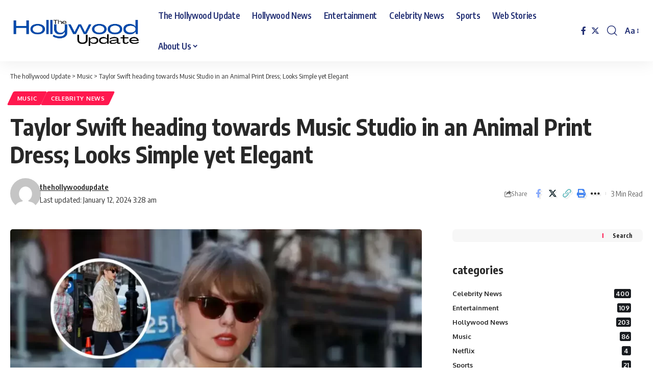

--- FILE ---
content_type: text/html; charset=UTF-8
request_url: https://thehollywoodupdate.com/taylor-swift-heading-towards-music-studio-in-an-animal-print-dress-looks-simple-yet-elegant/
body_size: 27935
content:
<!DOCTYPE html>
<html lang="en-US" prefix="og: https://ogp.me/ns#">
<head>
    <meta charset="UTF-8" />
    <meta http-equiv="X-UA-Compatible" content="IE=edge" />
	<meta name="viewport" content="width=device-width, initial-scale=1.0" />
    <link rel="profile" href="https://gmpg.org/xfn/11" />
		<style>img:is([sizes="auto" i], [sizes^="auto," i]) { contain-intrinsic-size: 3000px 1500px }</style>
	<!-- Jetpack Site Verification Tags -->
<meta name="google-site-verification" content="41NE8ib4mlCoiFA5pFf0UxwFo2Rhkamuu1eNp6ewc3o" />

<!-- Search Engine Optimization by Rank Math - https://rankmath.com/ -->
<title>Taylor Swift heading towards Music Studio in an Animal Print Dress; Looks Simple yet Elegant - The hollywood Update</title>
<meta name="description" content="Taylor Swift was spotted stepping out to a music studio for some new recordings. There are some speculations that some Swifties new music is on"/>
<meta name="robots" content="follow, index, max-snippet:-1, max-video-preview:-1, max-image-preview:large"/>
<link rel="preconnect" href="https://fonts.gstatic.com" crossorigin><link rel="preload" as="style" onload="this.onload=null;this.rel='stylesheet'" id="rb-preload-gfonts" href="https://fonts.googleapis.com/css?family=Oxygen%3A400%2C700%7CEncode+Sans+Condensed%3A400%2C500%2C600%2C700%2C800&amp;display=swap" crossorigin><noscript><link rel="stylesheet" href="https://fonts.googleapis.com/css?family=Oxygen%3A400%2C700%7CEncode+Sans+Condensed%3A400%2C500%2C600%2C700%2C800&amp;display=swap"></noscript><link rel="canonical" href="https://thehollywoodupdate.com/taylor-swift-heading-towards-music-studio-in-an-animal-print-dress-looks-simple-yet-elegant/" />
<meta property="og:locale" content="en_US" />
<meta property="og:type" content="article" />
<meta property="og:title" content="Taylor Swift heading towards Music Studio in an Animal Print Dress; Looks Simple yet Elegant - The hollywood Update" />
<meta property="og:description" content="Taylor Swift was spotted stepping out to a music studio for some new recordings. There are some speculations that some Swifties new music is on" />
<meta property="og:url" content="https://thehollywoodupdate.com/taylor-swift-heading-towards-music-studio-in-an-animal-print-dress-looks-simple-yet-elegant/" />
<meta property="og:site_name" content="The hollywood Update" />
<meta property="article:tag" content="Animal Print Dress" />
<meta property="article:tag" content="Taylor Swift" />
<meta property="article:section" content="Music" />
<meta property="og:updated_time" content="2024-01-12T03:28:52-06:00" />
<meta property="og:image" content="https://thehollywoodupdate.com/wp-content/uploads/2024/01/Taylor-Swift-6.webp" />
<meta property="og:image:secure_url" content="https://thehollywoodupdate.com/wp-content/uploads/2024/01/Taylor-Swift-6.webp" />
<meta property="og:image:width" content="1200" />
<meta property="og:image:height" content="628" />
<meta property="og:image:alt" content="Taylor Swift" />
<meta property="og:image:type" content="image/webp" />
<meta property="article:published_time" content="2024-01-12T03:28:47-06:00" />
<meta property="article:modified_time" content="2024-01-12T03:28:52-06:00" />
<meta name="twitter:card" content="summary_large_image" />
<meta name="twitter:title" content="Taylor Swift heading towards Music Studio in an Animal Print Dress; Looks Simple yet Elegant - The hollywood Update" />
<meta name="twitter:description" content="Taylor Swift was spotted stepping out to a music studio for some new recordings. There are some speculations that some Swifties new music is on" />
<meta name="twitter:image" content="https://thehollywoodupdate.com/wp-content/uploads/2024/01/Taylor-Swift-6.webp" />
<meta name="twitter:label1" content="Written by" />
<meta name="twitter:data1" content="thehollywoodupdate" />
<meta name="twitter:label2" content="Time to read" />
<meta name="twitter:data2" content="1 minute" />
<script type="application/ld+json" class="rank-math-schema">{"@context":"https://schema.org","@graph":[{"@type":"Organization","@id":"https://thehollywoodupdate.com/#organization","name":"The hollywood Update","url":"https://thehollywoodupdate.com","logo":{"@type":"ImageObject","@id":"https://thehollywoodupdate.com/#logo","url":"https://thehollywoodupdate.com/wp-content/uploads/2022/08/cropped-The_Hollywood_Update-removebg-preview-2.png","contentUrl":"https://thehollywoodupdate.com/wp-content/uploads/2022/08/cropped-The_Hollywood_Update-removebg-preview-2.png","caption":"The hollywood Update","inLanguage":"en-US","width":"290","height":"41"}},{"@type":"WebSite","@id":"https://thehollywoodupdate.com/#website","url":"https://thehollywoodupdate.com","name":"The hollywood Update","publisher":{"@id":"https://thehollywoodupdate.com/#organization"},"inLanguage":"en-US"},{"@type":"ImageObject","@id":"https://thehollywoodupdate.com/wp-content/uploads/2024/01/Taylor-Swift-6.webp","url":"https://thehollywoodupdate.com/wp-content/uploads/2024/01/Taylor-Swift-6.webp","width":"1200","height":"628","caption":"Taylor Swift","inLanguage":"en-US"},{"@type":"WebPage","@id":"https://thehollywoodupdate.com/taylor-swift-heading-towards-music-studio-in-an-animal-print-dress-looks-simple-yet-elegant/#webpage","url":"https://thehollywoodupdate.com/taylor-swift-heading-towards-music-studio-in-an-animal-print-dress-looks-simple-yet-elegant/","name":"Taylor Swift heading towards Music Studio in an Animal Print Dress; Looks Simple yet Elegant - The hollywood Update","datePublished":"2024-01-12T03:28:47-06:00","dateModified":"2024-01-12T03:28:52-06:00","isPartOf":{"@id":"https://thehollywoodupdate.com/#website"},"primaryImageOfPage":{"@id":"https://thehollywoodupdate.com/wp-content/uploads/2024/01/Taylor-Swift-6.webp"},"inLanguage":"en-US"},{"@type":"Person","@id":"https://thehollywoodupdate.com/author/thehollywoodupdate/","name":"thehollywoodupdate","url":"https://thehollywoodupdate.com/author/thehollywoodupdate/","image":{"@type":"ImageObject","@id":"https://secure.gravatar.com/avatar/6d68c93f70689247d5225858cf9d2aa0c438f069290086aff9361959ddac3433?s=96&amp;d=mm&amp;r=g","url":"https://secure.gravatar.com/avatar/6d68c93f70689247d5225858cf9d2aa0c438f069290086aff9361959ddac3433?s=96&amp;d=mm&amp;r=g","caption":"thehollywoodupdate","inLanguage":"en-US"},"sameAs":["https://thehollywoodupdate.com"],"worksFor":{"@id":"https://thehollywoodupdate.com/#organization"}},{"@type":"NewsArticle","headline":"Taylor Swift heading towards Music Studio in an Animal Print Dress; Looks Simple yet Elegant - The hollywood","keywords":"Taylor Swift,Animal Print Dress","datePublished":"2024-01-12T03:28:47-06:00","dateModified":"2024-01-12T03:28:52-06:00","articleSection":"Celebrity News, Music","author":{"@id":"https://thehollywoodupdate.com/author/thehollywoodupdate/","name":"thehollywoodupdate"},"publisher":{"@id":"https://thehollywoodupdate.com/#organization"},"description":"Taylor Swift was spotted stepping out to a music studio for some new recordings. There are some speculations that some Swifties new music is on","name":"Taylor Swift heading towards Music Studio in an Animal Print Dress; Looks Simple yet Elegant - The hollywood","@id":"https://thehollywoodupdate.com/taylor-swift-heading-towards-music-studio-in-an-animal-print-dress-looks-simple-yet-elegant/#richSnippet","isPartOf":{"@id":"https://thehollywoodupdate.com/taylor-swift-heading-towards-music-studio-in-an-animal-print-dress-looks-simple-yet-elegant/#webpage"},"image":{"@id":"https://thehollywoodupdate.com/wp-content/uploads/2024/01/Taylor-Swift-6.webp"},"inLanguage":"en-US","mainEntityOfPage":{"@id":"https://thehollywoodupdate.com/taylor-swift-heading-towards-music-studio-in-an-animal-print-dress-looks-simple-yet-elegant/#webpage"}}]}</script>
<!-- /Rank Math WordPress SEO plugin -->

<link rel='dns-prefetch' href='//www.googletagmanager.com' />
<link rel='dns-prefetch' href='//stats.wp.com' />
<link rel="alternate" type="application/rss+xml" title="The hollywood Update &raquo; Feed" href="https://thehollywoodupdate.com/feed/" />
<link rel="alternate" type="application/rss+xml" title="The hollywood Update &raquo; Comments Feed" href="https://thehollywoodupdate.com/comments/feed/" />
<link rel="alternate" type="application/rss+xml" title="The hollywood Update &raquo; Taylor Swift heading towards Music Studio in an Animal Print Dress; Looks Simple yet Elegant Comments Feed" href="https://thehollywoodupdate.com/taylor-swift-heading-towards-music-studio-in-an-animal-print-dress-looks-simple-yet-elegant/feed/" />
<link rel="alternate" type="application/rss+xml" title="The hollywood Update &raquo; Stories Feed" href="https://thehollywoodupdate.com/thehollywoodupdate-web-stories/feed/">			<link rel="pingback" href="https://thehollywoodupdate.com/xmlrpc.php"/>
		<script type="application/ld+json">{"@context":"https://schema.org","@type":"Organization","legalName":"The hollywood Update","url":"https://thehollywoodupdate.com/"}</script>
<script>
window._wpemojiSettings = {"baseUrl":"https:\/\/s.w.org\/images\/core\/emoji\/16.0.1\/72x72\/","ext":".png","svgUrl":"https:\/\/s.w.org\/images\/core\/emoji\/16.0.1\/svg\/","svgExt":".svg","source":{"concatemoji":"https:\/\/thehollywoodupdate.com\/wp-includes\/js\/wp-emoji-release.min.js?ver=6.8.3"}};
/*! This file is auto-generated */
!function(s,n){var o,i,e;function c(e){try{var t={supportTests:e,timestamp:(new Date).valueOf()};sessionStorage.setItem(o,JSON.stringify(t))}catch(e){}}function p(e,t,n){e.clearRect(0,0,e.canvas.width,e.canvas.height),e.fillText(t,0,0);var t=new Uint32Array(e.getImageData(0,0,e.canvas.width,e.canvas.height).data),a=(e.clearRect(0,0,e.canvas.width,e.canvas.height),e.fillText(n,0,0),new Uint32Array(e.getImageData(0,0,e.canvas.width,e.canvas.height).data));return t.every(function(e,t){return e===a[t]})}function u(e,t){e.clearRect(0,0,e.canvas.width,e.canvas.height),e.fillText(t,0,0);for(var n=e.getImageData(16,16,1,1),a=0;a<n.data.length;a++)if(0!==n.data[a])return!1;return!0}function f(e,t,n,a){switch(t){case"flag":return n(e,"\ud83c\udff3\ufe0f\u200d\u26a7\ufe0f","\ud83c\udff3\ufe0f\u200b\u26a7\ufe0f")?!1:!n(e,"\ud83c\udde8\ud83c\uddf6","\ud83c\udde8\u200b\ud83c\uddf6")&&!n(e,"\ud83c\udff4\udb40\udc67\udb40\udc62\udb40\udc65\udb40\udc6e\udb40\udc67\udb40\udc7f","\ud83c\udff4\u200b\udb40\udc67\u200b\udb40\udc62\u200b\udb40\udc65\u200b\udb40\udc6e\u200b\udb40\udc67\u200b\udb40\udc7f");case"emoji":return!a(e,"\ud83e\udedf")}return!1}function g(e,t,n,a){var r="undefined"!=typeof WorkerGlobalScope&&self instanceof WorkerGlobalScope?new OffscreenCanvas(300,150):s.createElement("canvas"),o=r.getContext("2d",{willReadFrequently:!0}),i=(o.textBaseline="top",o.font="600 32px Arial",{});return e.forEach(function(e){i[e]=t(o,e,n,a)}),i}function t(e){var t=s.createElement("script");t.src=e,t.defer=!0,s.head.appendChild(t)}"undefined"!=typeof Promise&&(o="wpEmojiSettingsSupports",i=["flag","emoji"],n.supports={everything:!0,everythingExceptFlag:!0},e=new Promise(function(e){s.addEventListener("DOMContentLoaded",e,{once:!0})}),new Promise(function(t){var n=function(){try{var e=JSON.parse(sessionStorage.getItem(o));if("object"==typeof e&&"number"==typeof e.timestamp&&(new Date).valueOf()<e.timestamp+604800&&"object"==typeof e.supportTests)return e.supportTests}catch(e){}return null}();if(!n){if("undefined"!=typeof Worker&&"undefined"!=typeof OffscreenCanvas&&"undefined"!=typeof URL&&URL.createObjectURL&&"undefined"!=typeof Blob)try{var e="postMessage("+g.toString()+"("+[JSON.stringify(i),f.toString(),p.toString(),u.toString()].join(",")+"));",a=new Blob([e],{type:"text/javascript"}),r=new Worker(URL.createObjectURL(a),{name:"wpTestEmojiSupports"});return void(r.onmessage=function(e){c(n=e.data),r.terminate(),t(n)})}catch(e){}c(n=g(i,f,p,u))}t(n)}).then(function(e){for(var t in e)n.supports[t]=e[t],n.supports.everything=n.supports.everything&&n.supports[t],"flag"!==t&&(n.supports.everythingExceptFlag=n.supports.everythingExceptFlag&&n.supports[t]);n.supports.everythingExceptFlag=n.supports.everythingExceptFlag&&!n.supports.flag,n.DOMReady=!1,n.readyCallback=function(){n.DOMReady=!0}}).then(function(){return e}).then(function(){var e;n.supports.everything||(n.readyCallback(),(e=n.source||{}).concatemoji?t(e.concatemoji):e.wpemoji&&e.twemoji&&(t(e.twemoji),t(e.wpemoji)))}))}((window,document),window._wpemojiSettings);
</script>

<style id='wp-emoji-styles-inline-css'>

	img.wp-smiley, img.emoji {
		display: inline !important;
		border: none !important;
		box-shadow: none !important;
		height: 1em !important;
		width: 1em !important;
		margin: 0 0.07em !important;
		vertical-align: -0.1em !important;
		background: none !important;
		padding: 0 !important;
	}
</style>
<link rel='stylesheet' id='wp-block-library-css' href='https://thehollywoodupdate.com/wp-includes/css/dist/block-library/style.min.css?ver=6.8.3' media='all' />
<style id='classic-theme-styles-inline-css'>
/*! This file is auto-generated */
.wp-block-button__link{color:#fff;background-color:#32373c;border-radius:9999px;box-shadow:none;text-decoration:none;padding:calc(.667em + 2px) calc(1.333em + 2px);font-size:1.125em}.wp-block-file__button{background:#32373c;color:#fff;text-decoration:none}
</style>
<link rel='stylesheet' id='mediaelement-css' href='https://thehollywoodupdate.com/wp-includes/js/mediaelement/mediaelementplayer-legacy.min.css?ver=4.2.17' media='all' />
<link rel='stylesheet' id='wp-mediaelement-css' href='https://thehollywoodupdate.com/wp-includes/js/mediaelement/wp-mediaelement.min.css?ver=6.8.3' media='all' />
<style id='jetpack-sharing-buttons-style-inline-css'>
.jetpack-sharing-buttons__services-list{display:flex;flex-direction:row;flex-wrap:wrap;gap:0;list-style-type:none;margin:5px;padding:0}.jetpack-sharing-buttons__services-list.has-small-icon-size{font-size:12px}.jetpack-sharing-buttons__services-list.has-normal-icon-size{font-size:16px}.jetpack-sharing-buttons__services-list.has-large-icon-size{font-size:24px}.jetpack-sharing-buttons__services-list.has-huge-icon-size{font-size:36px}@media print{.jetpack-sharing-buttons__services-list{display:none!important}}.editor-styles-wrapper .wp-block-jetpack-sharing-buttons{gap:0;padding-inline-start:0}ul.jetpack-sharing-buttons__services-list.has-background{padding:1.25em 2.375em}
</style>
<style id='global-styles-inline-css'>
:root{--wp--preset--aspect-ratio--square: 1;--wp--preset--aspect-ratio--4-3: 4/3;--wp--preset--aspect-ratio--3-4: 3/4;--wp--preset--aspect-ratio--3-2: 3/2;--wp--preset--aspect-ratio--2-3: 2/3;--wp--preset--aspect-ratio--16-9: 16/9;--wp--preset--aspect-ratio--9-16: 9/16;--wp--preset--color--black: #000000;--wp--preset--color--cyan-bluish-gray: #abb8c3;--wp--preset--color--white: #ffffff;--wp--preset--color--pale-pink: #f78da7;--wp--preset--color--vivid-red: #cf2e2e;--wp--preset--color--luminous-vivid-orange: #ff6900;--wp--preset--color--luminous-vivid-amber: #fcb900;--wp--preset--color--light-green-cyan: #7bdcb5;--wp--preset--color--vivid-green-cyan: #00d084;--wp--preset--color--pale-cyan-blue: #8ed1fc;--wp--preset--color--vivid-cyan-blue: #0693e3;--wp--preset--color--vivid-purple: #9b51e0;--wp--preset--gradient--vivid-cyan-blue-to-vivid-purple: linear-gradient(135deg,rgba(6,147,227,1) 0%,rgb(155,81,224) 100%);--wp--preset--gradient--light-green-cyan-to-vivid-green-cyan: linear-gradient(135deg,rgb(122,220,180) 0%,rgb(0,208,130) 100%);--wp--preset--gradient--luminous-vivid-amber-to-luminous-vivid-orange: linear-gradient(135deg,rgba(252,185,0,1) 0%,rgba(255,105,0,1) 100%);--wp--preset--gradient--luminous-vivid-orange-to-vivid-red: linear-gradient(135deg,rgba(255,105,0,1) 0%,rgb(207,46,46) 100%);--wp--preset--gradient--very-light-gray-to-cyan-bluish-gray: linear-gradient(135deg,rgb(238,238,238) 0%,rgb(169,184,195) 100%);--wp--preset--gradient--cool-to-warm-spectrum: linear-gradient(135deg,rgb(74,234,220) 0%,rgb(151,120,209) 20%,rgb(207,42,186) 40%,rgb(238,44,130) 60%,rgb(251,105,98) 80%,rgb(254,248,76) 100%);--wp--preset--gradient--blush-light-purple: linear-gradient(135deg,rgb(255,206,236) 0%,rgb(152,150,240) 100%);--wp--preset--gradient--blush-bordeaux: linear-gradient(135deg,rgb(254,205,165) 0%,rgb(254,45,45) 50%,rgb(107,0,62) 100%);--wp--preset--gradient--luminous-dusk: linear-gradient(135deg,rgb(255,203,112) 0%,rgb(199,81,192) 50%,rgb(65,88,208) 100%);--wp--preset--gradient--pale-ocean: linear-gradient(135deg,rgb(255,245,203) 0%,rgb(182,227,212) 50%,rgb(51,167,181) 100%);--wp--preset--gradient--electric-grass: linear-gradient(135deg,rgb(202,248,128) 0%,rgb(113,206,126) 100%);--wp--preset--gradient--midnight: linear-gradient(135deg,rgb(2,3,129) 0%,rgb(40,116,252) 100%);--wp--preset--font-size--small: 13px;--wp--preset--font-size--medium: 20px;--wp--preset--font-size--large: 36px;--wp--preset--font-size--x-large: 42px;--wp--preset--spacing--20: 0.44rem;--wp--preset--spacing--30: 0.67rem;--wp--preset--spacing--40: 1rem;--wp--preset--spacing--50: 1.5rem;--wp--preset--spacing--60: 2.25rem;--wp--preset--spacing--70: 3.38rem;--wp--preset--spacing--80: 5.06rem;--wp--preset--shadow--natural: 6px 6px 9px rgba(0, 0, 0, 0.2);--wp--preset--shadow--deep: 12px 12px 50px rgba(0, 0, 0, 0.4);--wp--preset--shadow--sharp: 6px 6px 0px rgba(0, 0, 0, 0.2);--wp--preset--shadow--outlined: 6px 6px 0px -3px rgba(255, 255, 255, 1), 6px 6px rgba(0, 0, 0, 1);--wp--preset--shadow--crisp: 6px 6px 0px rgba(0, 0, 0, 1);}:where(.is-layout-flex){gap: 0.5em;}:where(.is-layout-grid){gap: 0.5em;}body .is-layout-flex{display: flex;}.is-layout-flex{flex-wrap: wrap;align-items: center;}.is-layout-flex > :is(*, div){margin: 0;}body .is-layout-grid{display: grid;}.is-layout-grid > :is(*, div){margin: 0;}:where(.wp-block-columns.is-layout-flex){gap: 2em;}:where(.wp-block-columns.is-layout-grid){gap: 2em;}:where(.wp-block-post-template.is-layout-flex){gap: 1.25em;}:where(.wp-block-post-template.is-layout-grid){gap: 1.25em;}.has-black-color{color: var(--wp--preset--color--black) !important;}.has-cyan-bluish-gray-color{color: var(--wp--preset--color--cyan-bluish-gray) !important;}.has-white-color{color: var(--wp--preset--color--white) !important;}.has-pale-pink-color{color: var(--wp--preset--color--pale-pink) !important;}.has-vivid-red-color{color: var(--wp--preset--color--vivid-red) !important;}.has-luminous-vivid-orange-color{color: var(--wp--preset--color--luminous-vivid-orange) !important;}.has-luminous-vivid-amber-color{color: var(--wp--preset--color--luminous-vivid-amber) !important;}.has-light-green-cyan-color{color: var(--wp--preset--color--light-green-cyan) !important;}.has-vivid-green-cyan-color{color: var(--wp--preset--color--vivid-green-cyan) !important;}.has-pale-cyan-blue-color{color: var(--wp--preset--color--pale-cyan-blue) !important;}.has-vivid-cyan-blue-color{color: var(--wp--preset--color--vivid-cyan-blue) !important;}.has-vivid-purple-color{color: var(--wp--preset--color--vivid-purple) !important;}.has-black-background-color{background-color: var(--wp--preset--color--black) !important;}.has-cyan-bluish-gray-background-color{background-color: var(--wp--preset--color--cyan-bluish-gray) !important;}.has-white-background-color{background-color: var(--wp--preset--color--white) !important;}.has-pale-pink-background-color{background-color: var(--wp--preset--color--pale-pink) !important;}.has-vivid-red-background-color{background-color: var(--wp--preset--color--vivid-red) !important;}.has-luminous-vivid-orange-background-color{background-color: var(--wp--preset--color--luminous-vivid-orange) !important;}.has-luminous-vivid-amber-background-color{background-color: var(--wp--preset--color--luminous-vivid-amber) !important;}.has-light-green-cyan-background-color{background-color: var(--wp--preset--color--light-green-cyan) !important;}.has-vivid-green-cyan-background-color{background-color: var(--wp--preset--color--vivid-green-cyan) !important;}.has-pale-cyan-blue-background-color{background-color: var(--wp--preset--color--pale-cyan-blue) !important;}.has-vivid-cyan-blue-background-color{background-color: var(--wp--preset--color--vivid-cyan-blue) !important;}.has-vivid-purple-background-color{background-color: var(--wp--preset--color--vivid-purple) !important;}.has-black-border-color{border-color: var(--wp--preset--color--black) !important;}.has-cyan-bluish-gray-border-color{border-color: var(--wp--preset--color--cyan-bluish-gray) !important;}.has-white-border-color{border-color: var(--wp--preset--color--white) !important;}.has-pale-pink-border-color{border-color: var(--wp--preset--color--pale-pink) !important;}.has-vivid-red-border-color{border-color: var(--wp--preset--color--vivid-red) !important;}.has-luminous-vivid-orange-border-color{border-color: var(--wp--preset--color--luminous-vivid-orange) !important;}.has-luminous-vivid-amber-border-color{border-color: var(--wp--preset--color--luminous-vivid-amber) !important;}.has-light-green-cyan-border-color{border-color: var(--wp--preset--color--light-green-cyan) !important;}.has-vivid-green-cyan-border-color{border-color: var(--wp--preset--color--vivid-green-cyan) !important;}.has-pale-cyan-blue-border-color{border-color: var(--wp--preset--color--pale-cyan-blue) !important;}.has-vivid-cyan-blue-border-color{border-color: var(--wp--preset--color--vivid-cyan-blue) !important;}.has-vivid-purple-border-color{border-color: var(--wp--preset--color--vivid-purple) !important;}.has-vivid-cyan-blue-to-vivid-purple-gradient-background{background: var(--wp--preset--gradient--vivid-cyan-blue-to-vivid-purple) !important;}.has-light-green-cyan-to-vivid-green-cyan-gradient-background{background: var(--wp--preset--gradient--light-green-cyan-to-vivid-green-cyan) !important;}.has-luminous-vivid-amber-to-luminous-vivid-orange-gradient-background{background: var(--wp--preset--gradient--luminous-vivid-amber-to-luminous-vivid-orange) !important;}.has-luminous-vivid-orange-to-vivid-red-gradient-background{background: var(--wp--preset--gradient--luminous-vivid-orange-to-vivid-red) !important;}.has-very-light-gray-to-cyan-bluish-gray-gradient-background{background: var(--wp--preset--gradient--very-light-gray-to-cyan-bluish-gray) !important;}.has-cool-to-warm-spectrum-gradient-background{background: var(--wp--preset--gradient--cool-to-warm-spectrum) !important;}.has-blush-light-purple-gradient-background{background: var(--wp--preset--gradient--blush-light-purple) !important;}.has-blush-bordeaux-gradient-background{background: var(--wp--preset--gradient--blush-bordeaux) !important;}.has-luminous-dusk-gradient-background{background: var(--wp--preset--gradient--luminous-dusk) !important;}.has-pale-ocean-gradient-background{background: var(--wp--preset--gradient--pale-ocean) !important;}.has-electric-grass-gradient-background{background: var(--wp--preset--gradient--electric-grass) !important;}.has-midnight-gradient-background{background: var(--wp--preset--gradient--midnight) !important;}.has-small-font-size{font-size: var(--wp--preset--font-size--small) !important;}.has-medium-font-size{font-size: var(--wp--preset--font-size--medium) !important;}.has-large-font-size{font-size: var(--wp--preset--font-size--large) !important;}.has-x-large-font-size{font-size: var(--wp--preset--font-size--x-large) !important;}
:where(.wp-block-post-template.is-layout-flex){gap: 1.25em;}:where(.wp-block-post-template.is-layout-grid){gap: 1.25em;}
:where(.wp-block-columns.is-layout-flex){gap: 2em;}:where(.wp-block-columns.is-layout-grid){gap: 2em;}
:root :where(.wp-block-pullquote){font-size: 1.5em;line-height: 1.6;}
</style>
<link rel='stylesheet' id='foxiz-elements-css' href='https://thehollywoodupdate.com/wp-content/plugins/foxiz-core/lib/foxiz-elements/public/style.css?ver=2.0' media='all' />

<link rel='stylesheet' id='foxiz-main-css' href='https://thehollywoodupdate.com/wp-content/themes/foxiz/assets/css/main.css?ver=2.4.1' media='all' />
<link rel='stylesheet' id='foxiz-print-css' href='https://thehollywoodupdate.com/wp-content/themes/foxiz/assets/css/print.css?ver=2.4.1' media='all' />
<link rel='stylesheet' id='foxiz-style-css' href='https://thehollywoodupdate.com/wp-content/themes/foxiz/style.css?ver=2.4.1' media='all' />
<style id='foxiz-style-inline-css'>
[data-theme="dark"], .light-scheme {--wcac-color :#fff;}.is-hd-1, .is-hd-2, .is-hd-3 {--nav-color :#243175;--nav-color-10 :#2431751a;--nav-color-h :#243175;--nav-color-h-accent :#243175;}[data-theme="dark"].is-hd-1, [data-theme="dark"].is-hd-2,[data-theme="dark"].is-hd-3 {--nav-color-h :#243175;--nav-color-h-accent :#243175;}[data-theme="dark"].is-hd-4 {--nav-bg: #191c20;--nav-bg-from: #191c20;--nav-bg-to: #191c20;}[data-theme="dark"].is-hd-5, [data-theme="dark"].is-hd-5:not(.sticky-on) {--nav-bg: #191c20;--nav-bg-from: #191c20;--nav-bg-to: #191c20;}:root {--hyperlink-line-color :var(--g-color);--s-content-width : 760px;--max-width-wo-sb : 840px;--s10-feat-ratio :45%;--s11-feat-ratio :45%;}.search-header:before { background-repeat : no-repeat;background-size : cover;background-attachment : scroll;background-position : center center;}[data-theme="dark"] .search-header:before { background-repeat : no-repeat;background-size : cover;background-attachment : scroll;background-position : center center;}.footer-has-bg { background-color : #88888812;}#amp-mobile-version-switcher { display: none; }
</style>
<script src="https://thehollywoodupdate.com/wp-includes/js/jquery/jquery.min.js?ver=3.7.1" id="jquery-core-js"></script>
<script src="https://thehollywoodupdate.com/wp-includes/js/jquery/jquery-migrate.min.js?ver=3.4.1" id="jquery-migrate-js"></script>

<!-- Google tag (gtag.js) snippet added by Site Kit -->
<!-- Google Analytics snippet added by Site Kit -->
<script src="https://www.googletagmanager.com/gtag/js?id=GT-WVGNFKH" id="google_gtagjs-js" async></script>
<script id="google_gtagjs-js-after">
window.dataLayer = window.dataLayer || [];function gtag(){dataLayer.push(arguments);}
gtag("set","linker",{"domains":["thehollywoodupdate.com"]});
gtag("js", new Date());
gtag("set", "developer_id.dZTNiMT", true);
gtag("config", "GT-WVGNFKH");
</script>
<link rel="preload" href="https://thehollywoodupdate.com/wp-content/themes/foxiz/assets/fonts/icons.woff2" as="font" type="font/woff2" crossorigin="anonymous"> <link rel="https://api.w.org/" href="https://thehollywoodupdate.com/wp-json/" /><link rel="alternate" title="JSON" type="application/json" href="https://thehollywoodupdate.com/wp-json/wp/v2/posts/1633" /><link rel="EditURI" type="application/rsd+xml" title="RSD" href="https://thehollywoodupdate.com/xmlrpc.php?rsd" />
<meta name="generator" content="WordPress 6.8.3" />
<link rel='shortlink' href='https://thehollywoodupdate.com/?p=1633' />
<link rel="alternate" title="oEmbed (JSON)" type="application/json+oembed" href="https://thehollywoodupdate.com/wp-json/oembed/1.0/embed?url=https%3A%2F%2Fthehollywoodupdate.com%2Ftaylor-swift-heading-towards-music-studio-in-an-animal-print-dress-looks-simple-yet-elegant%2F" />
<link rel="alternate" title="oEmbed (XML)" type="text/xml+oembed" href="https://thehollywoodupdate.com/wp-json/oembed/1.0/embed?url=https%3A%2F%2Fthehollywoodupdate.com%2Ftaylor-swift-heading-towards-music-studio-in-an-animal-print-dress-looks-simple-yet-elegant%2F&#038;format=xml" />
<meta name="generator" content="Site Kit by Google 1.170.0" />	<style>img#wpstats{display:none}</style>
		<meta name="generator" content="Elementor 3.34.1; features: e_font_icon_svg, additional_custom_breakpoints; settings: css_print_method-external, google_font-enabled, font_display-swap">
<script type="application/ld+json">{"@context":"https://schema.org","@type":"WebSite","@id":"https://thehollywoodupdate.com/#website","url":"https://thehollywoodupdate.com/","name":"The hollywood Update","potentialAction":{"@type":"SearchAction","target":"https://thehollywoodupdate.com/?s={search_term_string}","query-input":"required name=search_term_string"}}</script>
			<style>
				.e-con.e-parent:nth-of-type(n+4):not(.e-lazyloaded):not(.e-no-lazyload),
				.e-con.e-parent:nth-of-type(n+4):not(.e-lazyloaded):not(.e-no-lazyload) * {
					background-image: none !important;
				}
				@media screen and (max-height: 1024px) {
					.e-con.e-parent:nth-of-type(n+3):not(.e-lazyloaded):not(.e-no-lazyload),
					.e-con.e-parent:nth-of-type(n+3):not(.e-lazyloaded):not(.e-no-lazyload) * {
						background-image: none !important;
					}
				}
				@media screen and (max-height: 640px) {
					.e-con.e-parent:nth-of-type(n+2):not(.e-lazyloaded):not(.e-no-lazyload),
					.e-con.e-parent:nth-of-type(n+2):not(.e-lazyloaded):not(.e-no-lazyload) * {
						background-image: none !important;
					}
				}
			</style>
			
<!-- Jetpack Open Graph Tags -->
<meta property="og:type" content="article" />
<meta property="og:title" content="Taylor Swift heading towards Music Studio in an Animal Print Dress; Looks Simple yet Elegant" />
<meta property="og:url" content="https://thehollywoodupdate.com/taylor-swift-heading-towards-music-studio-in-an-animal-print-dress-looks-simple-yet-elegant/" />
<meta property="og:description" content="Taylor Swift was spotted stepping out to a music studio for some new recordings. There are some speculations that some Swifties new music is on the way. The singer got captured by the media heading…" />
<meta property="article:published_time" content="2024-01-12T09:28:47+00:00" />
<meta property="article:modified_time" content="2024-01-12T09:28:52+00:00" />
<meta property="og:site_name" content="The hollywood Update" />
<meta property="og:image" content="https://thehollywoodupdate.com/wp-content/uploads/2024/01/Taylor-Swift-6.webp" />
<meta property="og:image:width" content="1200" />
<meta property="og:image:height" content="628" />
<meta property="og:image:alt" content="Taylor Swift" />
<meta property="og:locale" content="en_US" />

<!-- End Jetpack Open Graph Tags -->
<link rel="icon" href="https://thehollywoodupdate.com/wp-content/uploads/2024/02/cropped-THU-32x32.png" sizes="32x32" />
<link rel="icon" href="https://thehollywoodupdate.com/wp-content/uploads/2024/02/cropped-THU-192x192.png" sizes="192x192" />
<link rel="apple-touch-icon" href="https://thehollywoodupdate.com/wp-content/uploads/2024/02/cropped-THU-180x180.png" />
<meta name="msapplication-TileImage" content="https://thehollywoodupdate.com/wp-content/uploads/2024/02/cropped-THU-270x270.png" />
</head>
<body class="wp-singular post-template-default single single-post postid-1633 single-format-standard wp-custom-logo wp-embed-responsive wp-theme-foxiz personalized-all elementor-default elementor-kit-949 menu-ani-1 hover-ani-1 btn-ani-1 is-rm-1 lmeta-dot loader-1 is-hd-1 is-standard-1 is-backtop none-m-backtop " data-theme="default">
<div class="site-outer">
			<div id="site-header" class="header-wrap rb-section header-set-1 header-1 header-wrapper style-shadow has-quick-menu">
					<div class="reading-indicator"><span id="reading-progress"></span></div>
					<div id="navbar-outer" class="navbar-outer">
				<div id="sticky-holder" class="sticky-holder">
					<div class="navbar-wrap">
						<div class="rb-container edge-padding">
							<div class="navbar-inner">
								<div class="navbar-left">
											<div class="logo-wrap is-image-logo site-branding">
			<a href="https://thehollywoodupdate.com/" class="logo" title="The hollywood Update">
				<img fetchpriority="high" class="logo-default" data-mode="default" height="189" width="813" src="https://thehollywoodupdate.com/wp-content/uploads/2023/10/cropped-The-Hollywood-Update.png" alt="The hollywood Update" decoding="async" loading="eager"><img class="logo-dark" data-mode="dark" height="189" width="813" src="https://thehollywoodupdate.com/wp-content/uploads/2023/10/cropped-The-Hollywood-Update.png" alt="The hollywood Update" decoding="async" loading="eager">			</a>
		</div>
				<nav id="site-navigation" class="main-menu-wrap" aria-label="main menu"><ul id="menu-main-menu-1" class="main-menu rb-menu large-menu" itemscope itemtype="https://www.schema.org/SiteNavigationElement"><li class="menu-item menu-item-type-post_type menu-item-object-page menu-item-home menu-item-914"><a href="https://thehollywoodupdate.com/"><span>The Hollywood Update</span></a></li>
<li class="menu-item menu-item-type-taxonomy menu-item-object-category menu-item-44"><a href="https://thehollywoodupdate.com/category/hollywoodnews/"><span>Hollywood News</span></a></li>
<li class="menu-item menu-item-type-taxonomy menu-item-object-category menu-item-42"><a href="https://thehollywoodupdate.com/category/entertainment/"><span>Entertainment</span></a></li>
<li class="menu-item menu-item-type-taxonomy menu-item-object-category current-post-ancestor current-menu-parent current-post-parent menu-item-43"><a href="https://thehollywoodupdate.com/category/celebritynews/"><span>Celebrity News</span></a></li>
<li class="menu-item menu-item-type-taxonomy menu-item-object-category menu-item-41"><a href="https://thehollywoodupdate.com/category/sports/"><span>Sports</span></a></li>
<li class="menu-item menu-item-type-post_type menu-item-object-page menu-item-864"><a href="https://thehollywoodupdate.com/thehollywoodupdate-web-stories/"><span>Web Stories</span></a></li>
<li class="menu-item menu-item-type-post_type menu-item-object-page menu-item-has-children menu-item-37"><a href="https://thehollywoodupdate.com/about-us/"><span>About Us</span></a>
<ul class="sub-menu">
	<li id="menu-item-38" class="menu-item menu-item-type-post_type menu-item-object-page menu-item-38"><a href="https://thehollywoodupdate.com/contact-us/"><span>Contact Us</span></a></li>
	<li id="menu-item-39" class="menu-item menu-item-type-post_type menu-item-object-page menu-item-39"><a href="https://thehollywoodupdate.com/disclaimer/"><span>Disclaimer</span></a></li>
	<li id="menu-item-40" class="menu-item menu-item-type-post_type menu-item-object-page menu-item-40"><a href="https://thehollywoodupdate.com/privacy-policy/"><span>Privacy Policy</span></a></li>
</ul>
</li>
</ul></nav>
										</div>
								<div class="navbar-right">
												<div class="header-social-list wnav-holder"><a class="social-link-facebook" aria-label="Facebook" data-title="Facebook" href="#" target="_blank" rel="noopener nofollow"><i class="rbi rbi-facebook" aria-hidden="true"></i></a><a class="social-link-twitter" aria-label="Twitter" data-title="Twitter" href="#" target="_blank" rel="noopener nofollow"><i class="rbi rbi-twitter" aria-hidden="true"></i></a></div>
				<div class="wnav-holder w-header-search header-dropdown-outer">
			<a href="#" data-title="Search" class="icon-holder header-element search-btn search-trigger" aria-label="search">
				<i class="rbi rbi-search wnav-icon" aria-hidden="true"></i>							</a>
							<div class="header-dropdown">
					<div class="header-search-form is-icon-layout">
						<form method="get" action="https://thehollywoodupdate.com/" class="rb-search-form"  data-search="post" data-limit="0" data-follow="0" data-tax="category" data-dsource="0"  data-ptype=""><div class="search-form-inner"><span class="search-icon"><i class="rbi rbi-search" aria-hidden="true"></i></span><span class="search-text"><input type="text" class="field" placeholder="Search Headlines, News..." value="" name="s"/></span><span class="rb-search-submit"><input type="submit" value="Search"/><i class="rbi rbi-cright" aria-hidden="true"></i></span></div></form>					</div>
				</div>
					</div>
				<div class="wnav-holder font-resizer">
			<a href="#" class="font-resizer-trigger" data-title="Font Resizer"><span class="screen-reader-text">Font Resizer</span><strong>Aa</strong></a>
		</div>
										</div>
							</div>
						</div>
					</div>
							<div id="header-mobile" class="header-mobile">
			<div class="header-mobile-wrap">
						<div class="mbnav mbnav-center edge-padding">
			<div class="navbar-left">
						<div class="mobile-toggle-wrap">
							<a href="#" class="mobile-menu-trigger" aria-label="mobile trigger">		<span class="burger-icon"><span></span><span></span><span></span></span>
	</a>
					</div>
			<div class="wnav-holder font-resizer">
			<a href="#" class="font-resizer-trigger" data-title="Font Resizer"><span class="screen-reader-text">Font Resizer</span><strong>Aa</strong></a>
		</div>
					</div>
			<div class="navbar-center">
						<div class="logo-wrap mobile-logo-wrap is-image-logo site-branding">
			<a href="https://thehollywoodupdate.com/" class="logo" title="The hollywood Update">
				<img fetchpriority="high" class="logo-default" data-mode="default" height="189" width="813" src="https://thehollywoodupdate.com/wp-content/uploads/2023/10/cropped-The-Hollywood-Update.png" alt="The hollywood Update" decoding="async" loading="eager"><img class="logo-dark" data-mode="dark" height="189" width="813" src="https://thehollywoodupdate.com/wp-content/uploads/2023/10/cropped-The-Hollywood-Update.png" alt="The hollywood Update" decoding="async" loading="eager">			</a>
		</div>
					</div>
			<div class="navbar-right">
						<a href="#" class="mobile-menu-trigger mobile-search-icon" aria-label="search"><i class="rbi rbi-search wnav-icon" aria-hidden="true"></i></a>
				</div>
		</div>
	<div class="mobile-qview"><ul id="menu-main-menu-2" class="mobile-qview-inner"><li class="menu-item menu-item-type-post_type menu-item-object-page menu-item-home menu-item-914"><a href="https://thehollywoodupdate.com/"><span>The Hollywood Update</span></a></li>
<li class="menu-item menu-item-type-taxonomy menu-item-object-category menu-item-44"><a href="https://thehollywoodupdate.com/category/hollywoodnews/"><span>Hollywood News</span></a></li>
<li class="menu-item menu-item-type-taxonomy menu-item-object-category menu-item-42"><a href="https://thehollywoodupdate.com/category/entertainment/"><span>Entertainment</span></a></li>
<li class="menu-item menu-item-type-taxonomy menu-item-object-category current-post-ancestor current-menu-parent current-post-parent menu-item-43"><a href="https://thehollywoodupdate.com/category/celebritynews/"><span>Celebrity News</span></a></li>
<li class="menu-item menu-item-type-taxonomy menu-item-object-category menu-item-41"><a href="https://thehollywoodupdate.com/category/sports/"><span>Sports</span></a></li>
<li class="menu-item menu-item-type-post_type menu-item-object-page menu-item-864"><a href="https://thehollywoodupdate.com/thehollywoodupdate-web-stories/"><span>Web Stories</span></a></li>
<li class="menu-item menu-item-type-post_type menu-item-object-page menu-item-37"><a href="https://thehollywoodupdate.com/about-us/"><span>About Us</span></a></li>
</ul></div>			</div>
					<div class="mobile-collapse">
			<div class="collapse-holder">
				<div class="collapse-inner">
											<div class="mobile-search-form edge-padding">		<div class="header-search-form is-form-layout">
							<span class="h5">Search</span>
			<form method="get" action="https://thehollywoodupdate.com/" class="rb-search-form"  data-search="post" data-limit="0" data-follow="0" data-tax="category" data-dsource="0"  data-ptype=""><div class="search-form-inner"><span class="search-icon"><i class="rbi rbi-search" aria-hidden="true"></i></span><span class="search-text"><input type="text" class="field" placeholder="Search Headlines, News..." value="" name="s"/></span><span class="rb-search-submit"><input type="submit" value="Search"/><i class="rbi rbi-cright" aria-hidden="true"></i></span></div></form>		</div>
		</div>
										<nav class="mobile-menu-wrap edge-padding">
						<ul id="mobile-menu" class="mobile-menu"><li class="menu-item menu-item-type-post_type menu-item-object-page menu-item-home menu-item-914"><a href="https://thehollywoodupdate.com/"><span>The Hollywood Update</span></a></li>
<li class="menu-item menu-item-type-taxonomy menu-item-object-category menu-item-44"><a href="https://thehollywoodupdate.com/category/hollywoodnews/"><span>Hollywood News</span></a></li>
<li class="menu-item menu-item-type-taxonomy menu-item-object-category menu-item-42"><a href="https://thehollywoodupdate.com/category/entertainment/"><span>Entertainment</span></a></li>
<li class="menu-item menu-item-type-taxonomy menu-item-object-category current-post-ancestor current-menu-parent current-post-parent menu-item-43"><a href="https://thehollywoodupdate.com/category/celebritynews/"><span>Celebrity News</span></a></li>
<li class="menu-item menu-item-type-taxonomy menu-item-object-category menu-item-41"><a href="https://thehollywoodupdate.com/category/sports/"><span>Sports</span></a></li>
<li class="menu-item menu-item-type-post_type menu-item-object-page menu-item-864"><a href="https://thehollywoodupdate.com/thehollywoodupdate-web-stories/"><span>Web Stories</span></a></li>
<li class="menu-item menu-item-type-post_type menu-item-object-page menu-item-has-children menu-item-37"><a href="https://thehollywoodupdate.com/about-us/"><span>About Us</span></a>
<ul class="sub-menu">
	<li class="menu-item menu-item-type-post_type menu-item-object-page menu-item-38"><a href="https://thehollywoodupdate.com/contact-us/"><span>Contact Us</span></a></li>
	<li class="menu-item menu-item-type-post_type menu-item-object-page menu-item-39"><a href="https://thehollywoodupdate.com/disclaimer/"><span>Disclaimer</span></a></li>
	<li class="menu-item menu-item-type-post_type menu-item-object-page menu-item-40"><a href="https://thehollywoodupdate.com/privacy-policy/"><span>Privacy Policy</span></a></li>
</ul>
</li>
</ul>					</nav>
										<div class="collapse-sections">
													<div class="mobile-socials">
								<span class="mobile-social-title h6">Follow US</span>
								<a class="social-link-facebook" aria-label="Facebook" data-title="Facebook" href="#" target="_blank" rel="noopener nofollow"><i class="rbi rbi-facebook" aria-hidden="true"></i></a><a class="social-link-twitter" aria-label="Twitter" data-title="Twitter" href="#" target="_blank" rel="noopener nofollow"><i class="rbi rbi-twitter" aria-hidden="true"></i></a>							</div>
											</div>
									</div>
			</div>
		</div>
			</div>
					</div>
			</div>
					</div>
		    <div class="site-wrap">		<div class="single-standard-1 is-sidebar-right ">
			<div class="rb-container edge-padding">
				<article id="post-1633" class="post-1633 post type-post status-publish format-standard has-post-thumbnail category-music category-celebritynews tag-animal-print-dress tag-taylor-swift">				<header class="single-header">
								<aside class="breadcrumb-wrap breadcrumb-navxt s-breadcrumb">
				<div class="breadcrumb-inner" vocab="https://schema.org/" typeof="BreadcrumbList"><!-- Breadcrumb NavXT 7.4.1 -->
<span property="itemListElement" typeof="ListItem"><a property="item" typeof="WebPage" title="Go to The hollywood Update." href="https://thehollywoodupdate.com" class="home" ><span property="name">The hollywood Update</span></a><meta property="position" content="1"></span> &gt; <span property="itemListElement" typeof="ListItem"><a property="item" typeof="WebPage" title="Go to the Music Category archives." href="https://thehollywoodupdate.com/category/music/" class="taxonomy category" ><span property="name">Music</span></a><meta property="position" content="2"></span> &gt; <span property="itemListElement" typeof="ListItem"><span property="name" class="post post-post current-item">Taylor Swift heading towards Music Studio in an Animal Print Dress; Looks Simple yet Elegant</span><meta property="url" content="https://thehollywoodupdate.com/taylor-swift-heading-towards-music-studio-in-an-animal-print-dress-looks-simple-yet-elegant/"><meta property="position" content="3"></span></div>
			</aside>
		<div class="s-cats ecat-bg-1 ecat-size-big"><div class="p-categories"><a class="p-category category-id-1" href="https://thehollywoodupdate.com/category/music/" rel="category">Music</a><a class="p-category category-id-4" href="https://thehollywoodupdate.com/category/celebritynews/" rel="category">Celebrity News</a></div></div>		<h1 class="s-title fw-headline">Taylor Swift heading towards Music Studio in an Animal Print Dress; Looks Simple yet Elegant</h1>
				<div class="single-meta meta-s-default yes-0">
							<div class="smeta-in">
							<a class="meta-el meta-avatar" href="https://thehollywoodupdate.com/author/thehollywoodupdate/"><img alt='thehollywoodupdate' src='https://secure.gravatar.com/avatar/6d68c93f70689247d5225858cf9d2aa0c438f069290086aff9361959ddac3433?s=120&#038;d=mm&#038;r=g' srcset='https://secure.gravatar.com/avatar/6d68c93f70689247d5225858cf9d2aa0c438f069290086aff9361959ddac3433?s=240&#038;d=mm&#038;r=g 2x' class='avatar avatar-120 photo' height='120' width='120' decoding='async'/></a>
							<div class="smeta-sec">
													<div class="smeta-bottom meta-text">
								<time class="updated-date" datetime="2024-01-12T03:28:52-06:00">Last updated: January 12, 2024 3:28 am</time>
							</div>
												<div class="p-meta">
							<div class="meta-inner is-meta"><span class="meta-el meta-author">
				<a href="https://thehollywoodupdate.com/author/thehollywoodupdate/">thehollywoodupdate</a>
				</span>
		</div>
						</div>
					</div>
				</div>
						<div class="smeta-extra">		<div class="t-shared-sec tooltips-n has-read-meta is-color">
			<div class="t-shared-header is-meta">
				<i class="rbi rbi-share" aria-hidden="true"></i><span class="share-label">Share</span>
			</div>
			<div class="effect-fadeout">            <a class="share-action share-trigger icon-facebook" aria-label="Share on Facebook" href="https://www.facebook.com/sharer.php?u=https%3A%2F%2Fthehollywoodupdate.com%2Ftaylor-swift-heading-towards-music-studio-in-an-animal-print-dress-looks-simple-yet-elegant%2F" data-title="Facebook" rel="nofollow"><i class="rbi rbi-facebook" aria-hidden="true"></i></a>
		        <a class="share-action share-trigger icon-twitter" aria-label="Share on Twitter" href="https://twitter.com/intent/tweet?text=Taylor+Swift+heading+towards+Music+Studio+in+an+Animal+Print+Dress%3B+Looks+Simple+yet+Elegant&amp;url=https%3A%2F%2Fthehollywoodupdate.com%2Ftaylor-swift-heading-towards-music-studio-in-an-animal-print-dress-looks-simple-yet-elegant%2F&amp;via=The+hollywood+Update" data-title="Twitter" rel="nofollow">
            <i class="rbi rbi-twitter" aria-hidden="true"></i></a>            <a class="share-action icon-copy copy-trigger" aria-label="Copy Link" href="#" data-copied="Copied!" data-link="https://thehollywoodupdate.com/taylor-swift-heading-towards-music-studio-in-an-animal-print-dress-looks-simple-yet-elegant/" rel="nofollow" data-copy="Copy Link"><i class="rbi rbi-link-o" aria-hidden="true"></i></a>
		            <a class="share-action icon-print" aria-label="Print" rel="nofollow" href="javascript:if(window.print)window.print()" data-title="Print"><i class="rbi rbi-print" aria-hidden="true"></i></a>
					<a class="share-action native-share-trigger more-icon" aria-label="More"  href="#" data-link="https://thehollywoodupdate.com/taylor-swift-heading-towards-music-studio-in-an-animal-print-dress-looks-simple-yet-elegant/" data-ptitle="Taylor Swift heading towards Music Studio in an Animal Print Dress; Looks Simple yet Elegant" data-title="More"  rel="nofollow"><i class="rbi rbi-more" aria-hidden="true"></i></a>
		</div>
		</div>
							<div class="single-right-meta single-time-read is-meta">
								<span class="meta-el meta-read">3 Min Read</span>
							</div>
							</div>
		</div>
						</header>
				<div class="grid-container">
					<div class="s-ct">
						<div class="s-feat-outer">
									<div class="s-feat"><img width="860" height="450" src="https://thehollywoodupdate.com/wp-content/uploads/2024/01/Taylor-Swift-6-860x450.webp" class="attachment-foxiz_crop_o1 size-foxiz_crop_o1 wp-post-image" alt="Taylor Swift" loading="eager" decoding="async" srcset="https://thehollywoodupdate.com/wp-content/uploads/2024/01/Taylor-Swift-6-860x450.webp 860w, https://thehollywoodupdate.com/wp-content/uploads/2024/01/Taylor-Swift-6-300x157.webp 300w, https://thehollywoodupdate.com/wp-content/uploads/2024/01/Taylor-Swift-6-1024x536.webp 1024w, https://thehollywoodupdate.com/wp-content/uploads/2024/01/Taylor-Swift-6-768x402.webp 768w, https://thehollywoodupdate.com/wp-content/uploads/2024/01/Taylor-Swift-6-150x79.webp 150w, https://thehollywoodupdate.com/wp-content/uploads/2024/01/Taylor-Swift-6.webp 1200w" sizes="(max-width: 860px) 100vw, 860px" /></div>
								</div>
								<div class="s-ct-wrap has-lsl">
			<div class="s-ct-inner">
						<div class="l-shared-sec-outer show-mobile">
			<div class="l-shared-sec">
				<div class="l-shared-header meta-text">
					<i class="rbi rbi-share" aria-hidden="true"></i><span class="share-label">SHARE</span>
				</div>
				<div class="l-shared-items effect-fadeout is-color">
					            <a class="share-action share-trigger icon-facebook" aria-label="Share on Facebook" href="https://www.facebook.com/sharer.php?u=https%3A%2F%2Fthehollywoodupdate.com%2Ftaylor-swift-heading-towards-music-studio-in-an-animal-print-dress-looks-simple-yet-elegant%2F" data-title="Facebook" data-gravity=w rel="nofollow"><i class="rbi rbi-facebook" aria-hidden="true"></i></a>
		        <a class="share-action share-trigger icon-twitter" aria-label="Share on Twitter" href="https://twitter.com/intent/tweet?text=Taylor+Swift+heading+towards+Music+Studio+in+an+Animal+Print+Dress%3B+Looks+Simple+yet+Elegant&amp;url=https%3A%2F%2Fthehollywoodupdate.com%2Ftaylor-swift-heading-towards-music-studio-in-an-animal-print-dress-looks-simple-yet-elegant%2F&amp;via=The+hollywood+Update" data-title="Twitter" data-gravity=w rel="nofollow">
            <i class="rbi rbi-twitter" aria-hidden="true"></i></a>            <a class="share-action icon-copy copy-trigger" aria-label="Copy Link" href="#" data-copied="Copied!" data-link="https://thehollywoodupdate.com/taylor-swift-heading-towards-music-studio-in-an-animal-print-dress-looks-simple-yet-elegant/" rel="nofollow" data-copy="Copy Link" data-gravity=w><i class="rbi rbi-link-o" aria-hidden="true"></i></a>
		            <a class="share-action icon-print" aria-label="Print" rel="nofollow" href="javascript:if(window.print)window.print()" data-title="Print" data-gravity=w><i class="rbi rbi-print" aria-hidden="true"></i></a>
					<a class="share-action native-share-trigger more-icon" aria-label="More"  href="#" data-link="https://thehollywoodupdate.com/taylor-swift-heading-towards-music-studio-in-an-animal-print-dress-looks-simple-yet-elegant/" data-ptitle="Taylor Swift heading towards Music Studio in an Animal Print Dress; Looks Simple yet Elegant" data-title="More"  data-gravity=w rel="nofollow"><i class="rbi rbi-more" aria-hidden="true"></i></a>
						</div>
			</div>
		</div>
						<div class="e-ct-outer">
							<div class="entry-content rbct clearfix">
<p><a href="https://people.com/taylor-swift-spotted-arriving-electric-lady-recording-studio-8422621" data-type="link" data-id="https://people.com/taylor-swift-spotted-arriving-electric-lady-recording-studio-8422621" target="_blank" rel="noopener">Taylor Swift</a> was spotted stepping out to a music studio for some new recordings. There are some speculations that some Swifties new music is on the way.</p>



<p>The singer got captured by the media heading towards the Electric Lady Studios in New York City on Thursday in a casual but cool look. The hitmaker has recorded her many songs at this studio, like &#8220;Midnights,&#8221; and &#8220;Lover&#8221; and the rerecordings of her catalogue during 2023. Due to this media and fans thought that the new music was on its way.</p>


<div class="wp-block-image">
<figure class="aligncenter size-large"><img decoding="async" width="729" height="1024" src="https://thehollywoodupdate.com/wp-content/uploads/2024/01/taylor-swift-animal-print-jacket-729x1024.webp" alt="Taylor Swift" class="wp-image-1634" srcset="https://thehollywoodupdate.com/wp-content/uploads/2024/01/taylor-swift-animal-print-jacket-729x1024.webp 729w, https://thehollywoodupdate.com/wp-content/uploads/2024/01/taylor-swift-animal-print-jacket-214x300.webp 214w, https://thehollywoodupdate.com/wp-content/uploads/2024/01/taylor-swift-animal-print-jacket-768x1079.webp 768w, https://thehollywoodupdate.com/wp-content/uploads/2024/01/taylor-swift-animal-print-jacket-1094x1536.webp 1094w, https://thehollywoodupdate.com/wp-content/uploads/2024/01/taylor-swift-animal-print-jacket-860x1208.webp 860w, https://thehollywoodupdate.com/wp-content/uploads/2024/01/taylor-swift-animal-print-jacket-150x211.webp 150w, https://thehollywoodupdate.com/wp-content/uploads/2024/01/taylor-swift-animal-print-jacket.webp 1424w" sizes="(max-width: 729px) 100vw, 729px" /><figcaption class="wp-element-caption">Taylor Swift / photo BACKGRID</figcaption></figure></div>


<p>The star was seen all decked up in the Men&#8217;s Adidas Graphics Animal Polar Fleece Jacket, which costs $120 online while arriving at the recording studio for an evening session. This article is currently sold out online at the Adidas website, under the collection of recycled and renewable that feature an animal print pattern.</p>



<p>The pop star gave major fashion goals by styling herself to look so simple yet elegant. In hairstyle, she did a ponytail and paired the jacket with a green T-shirt, followed by black leggings, a pair of cream sneakers and round tortoise sunglasses complimenting her look.</p>



<p>Recently, we have noticed that Taylor has started wearing a lot of animal prints, which fans have assumed is part of the &#8220;easter eggs&#8221; she is dropping to hint at the release of &#8220;Reputation (Taylor’s Version).&#8221;</p>



<p>On Wednesday, the pop star met Blake Lively for dinner in New York City, where she was dressed in a long-sleeve green velvet dress by Little Lies and paired with brown over-the-knee boots in a snakiest pattern.</p>



<p>Before heading towards her vacation with her boyfriend Travis Kelce, she was seen leaving the studio after a late-night session.</p>



<p>Also Read : <a href="https://thehollywoodupdate.com/trailer-of-halo-season-2-is-out-reveals-some-dark-space-and-return-of-pablo-schreiber/">Trailer of “Halo’ Season 2 is out; Reveals some Dark Space</a></p>



<p>Taylor Swift has not yet announced the release date of her new track, &#8220;Reputation (Taylor’s Version)&#8221; as the next project in her process of rerecording all of her discography before 2019’s &#8220;Lover.&#8221;</p>
</div>
		<div class="efoot efoot-commas h5">		<div class="efoot-bar tag-bar">
			<span class="blabel is-meta"><i class="rbi rbi-tag" aria-hidden="true"></i>TAGGED:</span><a href="https://thehollywoodupdate.com/tag/animal-print-dress/" rel="tag">Animal Print Dress</a><a href="https://thehollywoodupdate.com/tag/taylor-swift/" rel="tag">Taylor Swift</a>		</div>
		</div>				</div>
			</div>
					<div class="e-shared-sec entry-sec">
			<div class="e-shared-header h4">
				<i class="rbi rbi-share" aria-hidden="true"></i><span>Share This Article</span>
			</div>
			<div class="rbbsl tooltips-n effect-fadeout is-bg">
				            <a class="share-action share-trigger icon-facebook" aria-label="Share on Facebook" href="https://www.facebook.com/sharer.php?u=https%3A%2F%2Fthehollywoodupdate.com%2Ftaylor-swift-heading-towards-music-studio-in-an-animal-print-dress-looks-simple-yet-elegant%2F" data-title="Facebook" rel="nofollow"><i class="rbi rbi-facebook" aria-hidden="true"></i><span>Facebook</span></a>
		        <a class="share-action share-trigger icon-twitter" aria-label="Share on Twitter" href="https://twitter.com/intent/tweet?text=Taylor+Swift+heading+towards+Music+Studio+in+an+Animal+Print+Dress%3B+Looks+Simple+yet+Elegant&amp;url=https%3A%2F%2Fthehollywoodupdate.com%2Ftaylor-swift-heading-towards-music-studio-in-an-animal-print-dress-looks-simple-yet-elegant%2F&amp;via=The+hollywood+Update" data-title="Twitter" rel="nofollow">
            <i class="rbi rbi-twitter" aria-hidden="true"></i><span>Twitter</span></a>            <a class="share-action icon-copy copy-trigger" aria-label="Copy Link" href="#" data-copied="Copied!" data-link="https://thehollywoodupdate.com/taylor-swift-heading-towards-music-studio-in-an-animal-print-dress-looks-simple-yet-elegant/" rel="nofollow" data-copy="Copy Link"><i class="rbi rbi-link-o" aria-hidden="true"></i><span>Copy Link</span></a>
		            <a class="share-action icon-print" aria-label="Print" rel="nofollow" href="javascript:if(window.print)window.print()" data-title="Print"><i class="rbi rbi-print" aria-hidden="true"></i><span>Print</span></a>
					<a class="share-action native-share-trigger more-icon" aria-label="More"  href="#" data-link="https://thehollywoodupdate.com/taylor-swift-heading-towards-music-studio-in-an-animal-print-dress-looks-simple-yet-elegant/" data-ptitle="Taylor Swift heading towards Music Studio in an Animal Print Dress; Looks Simple yet Elegant" data-title="More"  rel="nofollow"><i class="rbi rbi-more" aria-hidden="true"></i></a>
					</div>
		</div>
				</div>
						</div>
								<div class="sidebar-wrap single-sidebar">
				<div class="sidebar-inner clearfix">
					<div id="block-7" class="widget rb-section w-sidebar clearfix widget_block">
<div class="wp-block-group"><div class="wp-block-group__inner-container is-layout-constrained wp-block-group-is-layout-constrained"><form role="search" method="get" action="https://thehollywoodupdate.com/" class="wp-block-search__button-outside wp-block-search__text-button widget-title wp-block-search"    ><label class="wp-block-search__label" for="wp-block-search__input-1" >Search</label><div class="wp-block-search__inside-wrapper " ><input class="wp-block-search__input" id="wp-block-search__input-1" placeholder="" value="" type="search" name="s" required /><button aria-label="Search" class="wp-block-search__button wp-element-button" type="submit" >Search</button></div></form></div></div>
</div><div id="block-8" class="widget rb-section w-sidebar clearfix widget_block">
<div class="wp-block-group"><div class="wp-block-group__inner-container is-layout-constrained wp-block-group-is-layout-constrained">
<h3 class="wp-block-heading">categories</h3>


<ul class="wp-block-categories-list wp-block-categories">	<li class="cat-item cat-item-4"><a href="https://thehollywoodupdate.com/category/celebritynews/">Celebrity News<span class="count">400</span></a>
</li>
	<li class="cat-item cat-item-3"><a href="https://thehollywoodupdate.com/category/entertainment/">Entertainment<span class="count">109</span></a>
</li>
	<li class="cat-item cat-item-5"><a href="https://thehollywoodupdate.com/category/hollywoodnews/">Hollywood News<span class="count">203</span></a>
</li>
	<li class="cat-item cat-item-1"><a href="https://thehollywoodupdate.com/category/music/">Music<span class="count">86</span></a>
</li>
	<li class="cat-item cat-item-514"><a href="https://thehollywoodupdate.com/category/netflix/">Netflix<span class="count">4</span></a>
</li>
	<li class="cat-item cat-item-8"><a href="https://thehollywoodupdate.com/category/sports/">Sports<span class="count">21</span></a>
</li>
</ul></div></div>
</div><div id="block-9" class="widget rb-section w-sidebar clearfix widget_block">
<div class="wp-block-group"><div class="wp-block-group__inner-container is-layout-constrained wp-block-group-is-layout-constrained">
<h3 class="wp-block-heading widget-title">Tags</h3>


<p class="is-style-default wp-block-tag-cloud"><a href="https://thehollywoodupdate.com/web_story_tag/bayern-munich/" class="tag-cloud-link tag-link-195 tag-link-position-1" style="font-size: 8pt;" aria-label="Bayern Munich (2 items)">Bayern Munich</a>
<a href="https://thehollywoodupdate.com/web_story_tag/bayern-vs-man-united/" class="tag-cloud-link tag-link-196 tag-link-position-2" style="font-size: 8pt;" aria-label="bayern vs man united (2 items)">bayern vs man united</a>
<a href="https://thehollywoodupdate.com/web_story_tag/champions-league/" class="tag-cloud-link tag-link-198 tag-link-position-3" style="font-size: 8pt;" aria-label="Champions League (2 items)">Champions League</a>
<a href="https://thehollywoodupdate.com/web_story_tag/manchester-united/" class="tag-cloud-link tag-link-197 tag-link-position-4" style="font-size: 8pt;" aria-label="Manchester United (2 items)">Manchester United</a></p></div></div>
</div><div id="block-10" class="widget rb-section w-sidebar clearfix widget_block">
<div class="wp-block-columns is-layout-flex wp-container-core-columns-is-layout-9d6595d7 wp-block-columns-is-layout-flex">
<div class="wp-block-column is-layout-flow wp-block-column-is-layout-flow" style="flex-basis:100%"></div>
</div>
</div><div id="block-11" class="widget rb-section w-sidebar clearfix widget_block">
<h3 class="wp-block-heading">Web Stories</h3>
</div><div id="block-12" class="widget rb-section w-sidebar clearfix widget_block">
<div class="wp-block-group"><div class="wp-block-group__inner-container is-layout-constrained wp-block-group-is-layout-constrained">		<div class="web-stories-list alignnone has-archive-link is-view-type-circles is-style-default has-title is-carousel" data-id="1">
			<div
			class="web-stories-list__inner-wrapper carousel-1"
			style="--ws-circle-size:115px"
			>
						<div class="web-stories-list__archive-link">
			<a href="https://thehollywoodupdate.com/thehollywoodupdate-web-stories/">
				View all stories			</a>
		</div>
							<div
					class="web-stories-list__carousel circles"
					data-id="carousel-1"
					data-prev="Previous"
					data-next="Next"
					>
									<div
				class="web-stories-list__story"
				data-wp-interactive="web-stories-block"
				data-wp-context='{"instanceId":1}'				data-wp-on--click="actions.open"
				data-wp-on-window--popstate="actions.onPopstate"
				>
							<div class="web-stories-list__story-poster">
				<a href="https://thehollywoodupdate.com/web-stories/taylor-swift-and-the-debate-on-discussing-celebrities-sexual-identity/" >
					<img
						src="https://thehollywoodupdate.com/wp-content/uploads/2024/01/Taylor-swift.webp"
						alt="Taylor Swift and the Debate on Discussing Celebrities&#8217; Sexual Identity"
						width="185"
						height="308"
													srcset="https://thehollywoodupdate.com/wp-content/uploads/2024/01/Taylor-swift.webp 640w, https://thehollywoodupdate.com/wp-content/uploads/2024/01/Taylor-swift-225x300.webp 225w, https://thehollywoodupdate.com/wp-content/uploads/2024/01/Taylor-swift-150x200.webp 150w"
																			sizes="auto, (max-width: 640px) 100vw, 640px"
												loading="lazy"
						decoding="async"
					>
				</a>
			</div>
					<div class="web-stories-list__story-content-overlay">
							<div class="story-content-overlay__title">
					Taylor Swift and the Debate on Discussing Celebrities&#8217; Sexual Identity				</div>
			
			
			
					</div>
					</div>
						<div
				class="web-stories-list__story"
				data-wp-interactive="web-stories-block"
				data-wp-context='{"instanceId":1}'				data-wp-on--click="actions.open"
				data-wp-on-window--popstate="actions.onPopstate"
				>
							<div class="web-stories-list__story-poster">
				<a href="https://thehollywoodupdate.com/web-stories/player-rankings-musiala-9-kane-8-hojlund-6-onana-5-vs-bayern-munich-vs/" >
					<img
						src="https://thehollywoodupdate.com/wp-content/uploads/2023/09/cropped-3QWAFDCMGUN7MGXY4OMK6MTBB4.png"
						alt="player rankings: Musiala 9, Kane 8, Hojlund 6, Onana 5"
						width="185"
						height="308"
													srcset="https://thehollywoodupdate.com/wp-content/uploads/2023/09/cropped-3QWAFDCMGUN7MGXY4OMK6MTBB4.png 640w, https://thehollywoodupdate.com/wp-content/uploads/2023/09/cropped-3QWAFDCMGUN7MGXY4OMK6MTBB4-225x300.png 225w, https://thehollywoodupdate.com/wp-content/uploads/2023/09/cropped-3QWAFDCMGUN7MGXY4OMK6MTBB4-150x200.png 150w"
																			sizes="auto, (max-width: 640px) 100vw, 640px"
												loading="lazy"
						decoding="async"
					>
				</a>
			</div>
					<div class="web-stories-list__story-content-overlay">
							<div class="story-content-overlay__title">
					player rankings: Musiala 9, Kane 8, Hojlund 6, Onana 5				</div>
			
			
			
					</div>
					</div>
						<div
				class="web-stories-list__story"
				data-wp-interactive="web-stories-block"
				data-wp-context='{"instanceId":1}'				data-wp-on--click="actions.open"
				data-wp-on-window--popstate="actions.onPopstate"
				>
							<div class="web-stories-list__story-poster">
				<a href="https://thehollywoodupdate.com/web-stories/champions-league-roundup-arsenals-resurgence-bellinghams-brilliance-and-uniteds-misery/" >
					<img
						src="https://thehollywoodupdate.com/wp-content/uploads/2023/09/cropped-Jude-Bellingham-1-1.webp"
						alt="Champions League Roundup: Arsenal&#8217;s Resurgence"
						width="185"
						height="308"
													srcset="https://thehollywoodupdate.com/wp-content/uploads/2023/09/cropped-Jude-Bellingham-1-1.webp 640w, https://thehollywoodupdate.com/wp-content/uploads/2023/09/cropped-Jude-Bellingham-1-1-225x300.webp 225w, https://thehollywoodupdate.com/wp-content/uploads/2023/09/cropped-Jude-Bellingham-1-1-150x200.webp 150w"
																			sizes="auto, (max-width: 640px) 100vw, 640px"
												loading="lazy"
						decoding="async"
					>
				</a>
			</div>
					<div class="web-stories-list__story-content-overlay">
							<div class="story-content-overlay__title">
					Champions League Roundup: Arsenal&#8217;s Resurgence				</div>
			
			
			
					</div>
					</div>
						<div
				class="web-stories-list__story"
				data-wp-interactive="web-stories-block"
				data-wp-context='{"instanceId":1}'				data-wp-on--click="actions.open"
				data-wp-on-window--popstate="actions.onPopstate"
				>
							<div class="web-stories-list__story-poster">
				<a href="https://thehollywoodupdate.com/web-stories/friday-night-heartbreak-warriors-lose-thriller-20-19-in-close-battle/" >
					<img
						src="https://thehollywoodupdate.com/wp-content/uploads/2023/09/cropped-650244c97b16a.image_.jpg"
						alt="Friday Night Heartbreak: Warriors Lose Thriller 20-19 in Close Battle"
						width="185"
						height="308"
													srcset="https://thehollywoodupdate.com/wp-content/uploads/2023/09/cropped-650244c97b16a.image_.jpg 640w, https://thehollywoodupdate.com/wp-content/uploads/2023/09/cropped-650244c97b16a.image_-225x300.jpg 225w, https://thehollywoodupdate.com/wp-content/uploads/2023/09/cropped-650244c97b16a.image_-150x200.jpg 150w"
																			sizes="auto, (max-width: 640px) 100vw, 640px"
												loading="lazy"
						decoding="async"
					>
				</a>
			</div>
					<div class="web-stories-list__story-content-overlay">
							<div class="story-content-overlay__title">
					Friday Night Heartbreak: Warriors Lose Thriller 20-19 in Close Battle				</div>
			
			
			
					</div>
					</div>
								</div>
					<div tabindex="0" aria-label="Previous" class="glider-prev"></div>
					<div tabindex="0" aria-label="Next" class="glider-next"></div>
								</div>
		</div>
		</div></div>
</div>				</div>
			</div>
						</div>
				</article>			<aside class="sfoter-sec single-related ">
				<div class="block-h heading-layout-1"><div class="heading-inner"><h3 class="heading-title"><span>You Might Also Like</span></h3></div></div><div id="uuid_r1633" class="block-wrap block-small block-grid block-grid-small-1 rb-columns rb-col-4 is-gap-10 ecat-bg-1 meta-s-default"><div class="block-inner">		<div class="p-wrap p-grid p-grid-small-1" data-pid="2727">
				<div class="feat-holder overlay-text">
						<div class="p-featured">
					<a class="p-flink" href="https://thehollywoodupdate.com/stefani-talks-about-no-doubt-reunion-reveals-i-will-need-to-learn-about-eight-or-nine-songs/" title="Stefani talks about &#8220;No Doubt&#8221; reunion; Reveals, &#8220;I will need to learn about eight or nine songs&#8221;">
			<img width="330" height="220" src="https://thehollywoodupdate.com/wp-content/uploads/2024/02/Stefani-2-330x220.webp" class="featured-img wp-post-image" alt="Stefani" loading="eager" decoding="async" srcset="https://thehollywoodupdate.com/wp-content/uploads/2024/02/Stefani-2-330x220.webp 330w, https://thehollywoodupdate.com/wp-content/uploads/2024/02/Stefani-2-420x280.webp 420w, https://thehollywoodupdate.com/wp-content/uploads/2024/02/Stefani-2-615x410.webp 615w" sizes="(max-width: 330px) 100vw, 330px" />		</a>
				</div>
	<div class="p-categories p-top mobile-hide"><a class="p-category category-id-1" href="https://thehollywoodupdate.com/category/music/" rel="category">Music</a><a class="p-category category-id-3" href="https://thehollywoodupdate.com/category/entertainment/" rel="category">Entertainment</a></div>			</div>
				<div class="p-content">
			<h4 class="entry-title">		<a class="p-url" href="https://thehollywoodupdate.com/stefani-talks-about-no-doubt-reunion-reveals-i-will-need-to-learn-about-eight-or-nine-songs/" rel="bookmark">Stefani talks about &#8220;No Doubt&#8221; reunion; Reveals, &#8220;I will need to learn about eight or nine songs&#8221;</a></h4>			<div class="p-meta">
				<div class="meta-inner is-meta">
					<span class="meta-el meta-update">
				<time class="updated" datetime="2024-02-16T09:14:18-06:00">February 16, 2024</time>
		</span>
						</div>
							</div>
				</div>
				</div>
			<div class="p-wrap p-grid p-grid-small-1" data-pid="2834">
				<div class="feat-holder overlay-text">
						<div class="p-featured">
					<a class="p-flink" href="https://thehollywoodupdate.com/taylor-swift-makes-an-astounding-statement-at-eras-tour-in-melbourne-concert/" title="Taylor Swift makes an astounding statement at &#8220;Eras Tour&#8221; in Melbourne Concert">
			<img width="330" height="220" src="https://thehollywoodupdate.com/wp-content/uploads/2024/02/Taylor-Swift-2-1-330x220.webp" class="featured-img wp-post-image" alt="Taylor Swift" loading="eager" decoding="async" srcset="https://thehollywoodupdate.com/wp-content/uploads/2024/02/Taylor-Swift-2-1-330x220.webp 330w, https://thehollywoodupdate.com/wp-content/uploads/2024/02/Taylor-Swift-2-1-420x280.webp 420w, https://thehollywoodupdate.com/wp-content/uploads/2024/02/Taylor-Swift-2-1-615x410.webp 615w" sizes="(max-width: 330px) 100vw, 330px" />		</a>
				</div>
	<div class="p-categories p-top mobile-hide"><a class="p-category category-id-4" href="https://thehollywoodupdate.com/category/celebritynews/" rel="category">Celebrity News</a><a class="p-category category-id-3" href="https://thehollywoodupdate.com/category/entertainment/" rel="category">Entertainment</a></div>			</div>
				<div class="p-content">
			<h4 class="entry-title">		<a class="p-url" href="https://thehollywoodupdate.com/taylor-swift-makes-an-astounding-statement-at-eras-tour-in-melbourne-concert/" rel="bookmark">Taylor Swift makes an astounding statement at &#8220;Eras Tour&#8221; in Melbourne Concert</a></h4>			<div class="p-meta">
				<div class="meta-inner is-meta">
					<span class="meta-el meta-update">
				<time class="updated" datetime="2024-02-20T04:44:42-06:00">February 20, 2024</time>
		</span>
						</div>
							</div>
				</div>
				</div>
			<div class="p-wrap p-grid p-grid-small-1" data-pid="2831">
				<div class="feat-holder overlay-text">
						<div class="p-featured">
					<a class="p-flink" href="https://thehollywoodupdate.com/at-the-2024-peoples-choice-awards-stray-kids-and-bts-jungbook-earned-a-big-victory/" title="At the 2024 People&#8217;s Choice Awards, Stray Kids and BTS&#8217; Jungbook earned a big victory!">
			<img width="330" height="220" src="https://thehollywoodupdate.com/wp-content/uploads/2024/02/2024-Peoples-Choice-Awards-Stray-Kids-and-BTS-Jungbook-330x220.webp" class="featured-img wp-post-image" alt="2024 People&#039;s Choice Awards, Stray Kids and BTS&#039; Jungbook" loading="eager" decoding="async" srcset="https://thehollywoodupdate.com/wp-content/uploads/2024/02/2024-Peoples-Choice-Awards-Stray-Kids-and-BTS-Jungbook-330x220.webp 330w, https://thehollywoodupdate.com/wp-content/uploads/2024/02/2024-Peoples-Choice-Awards-Stray-Kids-and-BTS-Jungbook-420x280.webp 420w, https://thehollywoodupdate.com/wp-content/uploads/2024/02/2024-Peoples-Choice-Awards-Stray-Kids-and-BTS-Jungbook-615x410.webp 615w" sizes="(max-width: 330px) 100vw, 330px" />		</a>
				</div>
	<div class="p-categories p-top mobile-hide"><a class="p-category category-id-3" href="https://thehollywoodupdate.com/category/entertainment/" rel="category">Entertainment</a><a class="p-category category-id-4" href="https://thehollywoodupdate.com/category/celebritynews/" rel="category">Celebrity News</a></div>			</div>
				<div class="p-content">
			<h4 class="entry-title">		<a class="p-url" href="https://thehollywoodupdate.com/at-the-2024-peoples-choice-awards-stray-kids-and-bts-jungbook-earned-a-big-victory/" rel="bookmark">At the 2024 People&#8217;s Choice Awards, Stray Kids and BTS&#8217; Jungbook earned a big victory!</a></h4>			<div class="p-meta">
				<div class="meta-inner is-meta">
					<span class="meta-el meta-update">
				<time class="updated" datetime="2024-02-19T11:49:33-06:00">February 19, 2024</time>
		</span>
						</div>
							</div>
				</div>
				</div>
			<div class="p-wrap p-grid p-grid-small-1" data-pid="505">
				<div class="feat-holder overlay-text">
						<div class="p-featured">
					<a class="p-flink" href="https://thehollywoodupdate.com/celebrities-in-the-kitchen-including-selena-gomez-and-many-others-who-can-cook/" title="Celebrities in the kitchen including Selena Gomez and many others who can cook">
			<img width="330" height="220" src="https://thehollywoodupdate.com/wp-content/uploads/2022/10/Untitled-design-6.jpg" class="featured-img wp-post-image" alt="kitchen including Selena Gomez" loading="eager" decoding="async" srcset="https://thehollywoodupdate.com/wp-content/uploads/2022/10/Untitled-design-6.jpg 900w, https://thehollywoodupdate.com/wp-content/uploads/2022/10/Untitled-design-6-300x200.jpg 300w, https://thehollywoodupdate.com/wp-content/uploads/2022/10/Untitled-design-6-768x512.jpg 768w" sizes="(max-width: 330px) 100vw, 330px" />		</a>
				</div>
	<div class="p-categories p-top mobile-hide"><a class="p-category category-id-4" href="https://thehollywoodupdate.com/category/celebritynews/" rel="category">Celebrity News</a></div>			</div>
				<div class="p-content">
			<h4 class="entry-title">		<a class="p-url" href="https://thehollywoodupdate.com/celebrities-in-the-kitchen-including-selena-gomez-and-many-others-who-can-cook/" rel="bookmark">Celebrities in the kitchen including Selena Gomez and many others who can cook</a></h4>			<div class="p-meta">
				<div class="meta-inner is-meta">
					<span class="meta-el meta-update">
				<time class="updated" datetime="2022-10-20T14:59:56-05:00">October 20, 2022</time>
		</span>
						</div>
							</div>
				</div>
				</div>
	</div></div>			</aside>
						</div>
		</div>
		</div>
		<footer class="footer-wrap rb-section">
			<div class="footer-inner footer-has-bg">		<div class="footer-copyright">
			<div class="rb-container edge-padding">
							<div class="copyright-inner">
				<div class="copyright">Copyright © 2023 TheHollywoodUpdate</div><ul id="copyright-menu" class="copyright-menu"><li class="menu-item menu-item-type-post_type menu-item-object-page menu-item-home menu-item-914"><a href="https://thehollywoodupdate.com/"><span>The Hollywood Update</span></a></li>
<li class="menu-item menu-item-type-taxonomy menu-item-object-category menu-item-44"><a href="https://thehollywoodupdate.com/category/hollywoodnews/"><span>Hollywood News</span></a></li>
<li class="menu-item menu-item-type-taxonomy menu-item-object-category menu-item-42"><a href="https://thehollywoodupdate.com/category/entertainment/"><span>Entertainment</span></a></li>
<li class="menu-item menu-item-type-taxonomy menu-item-object-category current-post-ancestor current-menu-parent current-post-parent menu-item-43"><a href="https://thehollywoodupdate.com/category/celebritynews/"><span>Celebrity News</span></a></li>
<li class="menu-item menu-item-type-taxonomy menu-item-object-category menu-item-41"><a href="https://thehollywoodupdate.com/category/sports/"><span>Sports</span></a></li>
<li class="menu-item menu-item-type-post_type menu-item-object-page menu-item-864"><a href="https://thehollywoodupdate.com/thehollywoodupdate-web-stories/"><span>Web Stories</span></a></li>
<li class="menu-item menu-item-type-post_type menu-item-object-page menu-item-37"><a href="https://thehollywoodupdate.com/about-us/"><span>About Us</span></a></li>
</ul>			</div>
					</div>
		</div>
	</div></footer>
		</div>
		<script>
            (function () {
				
				                const readingSize = navigator.cookieEnabled ? sessionStorage.getItem('rubyResizerStep') || '' : '1';
                if (readingSize) {
                    const body = document.querySelector('body');
                    switch (readingSize) {
                        case '2':
                            body.classList.add('medium-entry-size');
                            break;
                        case '3':
                            body.classList.add('big-entry-size');
                            break;
                    }
                }
            })();
		</script>
		<script type="speculationrules">
{"prefetch":[{"source":"document","where":{"and":[{"href_matches":"\/*"},{"not":{"href_matches":["\/wp-*.php","\/wp-admin\/*","\/wp-content\/uploads\/*","\/wp-content\/*","\/wp-content\/plugins\/*","\/wp-content\/themes\/foxiz\/*","\/*\\?(.+)"]}},{"not":{"selector_matches":"a[rel~=\"nofollow\"]"}},{"not":{"selector_matches":".no-prefetch, .no-prefetch a"}}]},"eagerness":"conservative"}]}
</script>
<script type="importmap" id="wp-importmap">
{"imports":{"@wordpress\/interactivity":"https:\/\/thehollywoodupdate.com\/wp-includes\/js\/dist\/script-modules\/interactivity\/index.min.js?ver=55aebb6e0a16726baffb"}}
</script>
<script type="module" src="https://thehollywoodupdate.com/wp-content/plugins/web-stories/assets/js/web-stories-block-view.js?ver=4423b9fde557f8942d2c" id="web-stories-embed-view-script-module-js-module"></script>
<script type="module" src="https://thehollywoodupdate.com/wp-content/plugins/web-stories/assets/js/web-stories-block-view.js?ver=4423b9fde557f8942d2c" id="web-stories-block-view-js-module"></script>
<link rel="modulepreload" href="https://thehollywoodupdate.com/wp-includes/js/dist/script-modules/interactivity/index.min.js?ver=55aebb6e0a16726baffb" id="@wordpress/interactivity-js-modulepreload">		<script type="text/template" id="bookmark-toggle-template">
			<i class="rbi rbi-bookmark" aria-hidden="true" data-title="Save it"></i>
			<i class="bookmarked-icon rbi rbi-bookmark-fill" aria-hidden="true" data-title="Undo Save"></i>
		</script>
		<script type="text/template" id="bookmark-ask-login-template">
			<a class="login-toggle" data-title="Sign In to Save" href="https://thehollywoodupdate.com/wp-login.php?redirect_to=https%3A%2F%2Fthehollywoodupdate.com%2Ftaylor-swift-heading-towards-music-studio-in-an-animal-print-dress-looks-simple-yet-elegant"><i class="rbi rbi-bookmark" aria-hidden="true"></i></a>
		</script>
		<script type="text/template" id="follow-ask-login-template">
			<a class="login-toggle" data-title="Sign In to Follow" href="https://thehollywoodupdate.com/wp-login.php?redirect_to=https%3A%2F%2Fthehollywoodupdate.com%2Ftaylor-swift-heading-towards-music-studio-in-an-animal-print-dress-looks-simple-yet-elegant"><i class="follow-icon rbi rbi-plus" data-title="Sign In to Follow" aria-hidden="true"></i></a>
		</script>
		<script type="text/template" id="follow-toggle-template">
			<i class="follow-icon rbi rbi-plus" data-title="Follow"></i>
			<i class="followed-icon rbi rbi-bookmark-fill" data-title="Unfollow"></i>
		</script>
					<aside id="bookmark-notification" class="bookmark-notification"></aside>
			<script type="text/template" id="bookmark-notification-template">
				<div class="bookmark-notification-inner {{classes}}">
					<div class="bookmark-featured">{{image}}</div>
					<div class="bookmark-inner">
						<span class="bookmark-title h5">{{title}}</span><span class="bookmark-desc">{{description}}</span>
					</div>
				</div>
			</script>
			<script type="text/template" id="follow-notification-template">
				<div class="follow-info bookmark-notification-inner {{classes}}">
					<span class="follow-desc"><span>{{description}}</span><strong>{{name}}</strong></span>
				</div>
			</script>
					<script>
				const lazyloadRunObserver = () => {
					const lazyloadBackgrounds = document.querySelectorAll( `.e-con.e-parent:not(.e-lazyloaded)` );
					const lazyloadBackgroundObserver = new IntersectionObserver( ( entries ) => {
						entries.forEach( ( entry ) => {
							if ( entry.isIntersecting ) {
								let lazyloadBackground = entry.target;
								if( lazyloadBackground ) {
									lazyloadBackground.classList.add( 'e-lazyloaded' );
								}
								lazyloadBackgroundObserver.unobserve( entry.target );
							}
						});
					}, { rootMargin: '200px 0px 200px 0px' } );
					lazyloadBackgrounds.forEach( ( lazyloadBackground ) => {
						lazyloadBackgroundObserver.observe( lazyloadBackground );
					} );
				};
				const events = [
					'DOMContentLoaded',
					'elementor/lazyload/observe',
				];
				events.forEach( ( event ) => {
					document.addEventListener( event, lazyloadRunObserver );
				} );
			</script>
					<div class="web-stories-list__lightbox-wrapper ws-lightbox-1">
					<div class="web-stories-list__lightbox">
			<amp-story-player
				width="3.6"
				height="6"
				layout="responsive"
				data-wp-interactive="web-stories-block"
				data-wp-on--amp-story-player-close="actions.close"
				data-wp-on--navigation="actions.navigation"
				>
				<script type="application/json">
					{"controls":[{"name":"close","position":"start"},{"name":"skip-next"}],"behavior":{"autoplay":false}}				</script>
							<a href="https://thehollywoodupdate.com/web-stories/taylor-swift-and-the-debate-on-discussing-celebrities-sexual-identity/">Taylor Swift and the Debate on Discussing Celebrities&#8217; Sexual Identity</a>
					<a href="https://thehollywoodupdate.com/web-stories/player-rankings-musiala-9-kane-8-hojlund-6-onana-5-vs-bayern-munich-vs/">player rankings: Musiala 9, Kane 8, Hojlund 6, Onana 5</a>
					<a href="https://thehollywoodupdate.com/web-stories/champions-league-roundup-arsenals-resurgence-bellinghams-brilliance-and-uniteds-misery/">Champions League Roundup: Arsenal&#8217;s Resurgence</a>
					<a href="https://thehollywoodupdate.com/web-stories/friday-night-heartbreak-warriors-lose-thriller-20-19-in-close-battle/">Friday Night Heartbreak: Warriors Lose Thriller 20-19 in Close Battle</a>
					</amp-story-player>
		</div>
				</div>
				<div id="rb-user-popup-form" class="rb-user-popup-form mfp-animation mfp-hide">
			<div class="logo-popup-outer">
				<div class="logo-popup">
					<div class="login-popup-header">
													<span class="logo-popup-heading h3">Welcome Back!</span>
													<p class="logo-popup-description is-meta">Sign in to your account</p>
											</div>
					<div class="user-login-form"><form name="popup-form" id="popup-form" action="https://thehollywoodupdate.com/wp-login.php" method="post"><p class="login-username">
				<label for="user_login">Username or Email Address</label>
				<input type="text" name="log" id="user_login" autocomplete="username" class="input" value="" size="20" />
			</p><p class="login-password">
				<label for="user_pass">Password</label>
				<input type="password" name="pwd" id="user_pass" autocomplete="current-password" spellcheck="false" class="input" value="" size="20" />
			</p><p class="login-remember"><label><input name="rememberme" type="checkbox" id="rememberme" value="forever" /> Remember Me</label></p><p class="login-submit">
				<input type="submit" name="wp-submit" id="wp-submit" class="button button-primary" value="Log In" />
				<input type="hidden" name="redirect_to" value="https://thehollywoodupdate.com/taylor-swift-heading-towards-music-studio-in-an-animal-print-dress-looks-simple-yet-elegant" />
			</p></form>						<div class="login-form-footer is-meta">
														<a href="https://thehollywoodupdate.com/wp-login.php?action=lostpassword">Lost your password?</a>
						</div>
					</div>
				</div>
			</div>
		</div>
	<style id='web-stories-list-styles-inline-css'>
:root{--ws-font-size-title:18px;--ws-font-size-circle-title:14px;--ws-font-size-excerpt:16px;--ws-font-size-author-date:14px;--ws-aspect-ratio:4/6;--ws-list-aspect-ratio:4/6;--ws-overlay-text-color:#fff;--ws-overlay-text-lh:1.3;--ws-story-min-width:160px;--ws-story-max-width:285px;--ws-circle-size:96px;--ws-circle-border-color:#ccc}.web-stories-list{margin-bottom:24px;margin-top:24px}.web-stories-theme-header-section .web-stories-list{margin-bottom:0;margin-top:0}.web-stories-list.is-carousel .web-stories-list__inner-wrapper{margin:0 auto;max-width:max-content;position:relative}.web-stories-list__story{cursor:pointer;position:relative}.web-stories-list.is-view-type-carousel .web-stories-list__story{min-width:var(--ws-story-min-width)}.web-stories-list.is-style-default.is-view-type-carousel .web-stories-list__story,.web-stories-list.is-style-default.is-view-type-grid .web-stories-list__story{border-radius:8px;overflow:hidden}.web-stories-list__story-poster{aspect-ratio:var(--ws-aspect-ratio);position:relative}.web-stories-list__story-poster a{aspect-ratio:var(--ws-aspect-ratio);display:block;margin:0}.web-stories-list__story-poster .web-stories-list__story-poster-placeholder{box-sizing:border-box}.web-stories-list__story-poster .web-stories-list__story-poster-placeholder a,.web-stories-list__story-poster .web-stories-list__story-poster-placeholder span{border:0;clip:rect(1px,1px,1px,1px);-webkit-clip-path:inset(50%);clip-path:inset(50%);height:1px;margin:-1px;overflow:hidden;padding:0;position:absolute!important;width:1px;word-wrap:normal!important;word-break:normal}.web-stories-list__story.web-stories-list__story--amp .web-stories-list__story-poster a{pointer-events:none}.web-stories-list__story-poster img{box-sizing:border-box;height:100%;object-fit:cover;position:absolute;width:100%}.web-stories-list__story-poster:after{background:linear-gradient(180deg,hsla(0,0%,100%,0),rgba(0,0,0,.8));content:"";display:block;height:100%;left:0;pointer-events:none;position:absolute;top:0;width:100%}.web-stories-list__story-content-overlay{line-height:var(--ws-overlay-text-lh);padding:10px}html[amp] .web-stories-list__story-content-overlay{white-space:normal}.web-stories-list.is-view-type-carousel .web-stories-list__story-content-overlay,.web-stories-list.is-view-type-grid .web-stories-list__story-content-overlay{bottom:0;color:var(--ws-overlay-text-color);position:absolute;z-index:1}.web-stories-list .story-content-overlay__title{font-size:var(--ws-font-size-title);font-weight:700}.web-stories-list .story-content-overlay__author,.web-stories-list .story-content-overlay__date{font-size:var(--ws-font-size-author-date)}.web-stories-list .story-content-overlay__excerpt,.web-stories-list .story-content-overlay__title{display:-webkit-box;-webkit-line-clamp:2;-webkit-box-orient:vertical;overflow:hidden}.web-stories-list .story-content-overlay__title:not(:last-child){margin-bottom:15px}.web-stories-list .story-content-overlay__excerpt{-webkit-line-clamp:3;font-size:var(--ws-font-size-excerpt);margin-bottom:8px}.web-stories-list.alignfull .web-stories-list__archive-link{right:10px}.web-stories-list.is-view-type-grid .web-stories-list__archive-link,.web-stories-list.is-view-type-list .web-stories-list__archive-link{display:block;flex-basis:100%;margin:32px auto 0;text-align:center}.web-stories-list.is-view-type-grid .web-stories-list__archive-link a,.web-stories-list.is-view-type-list .web-stories-list__archive-link a{border:1px solid;border-radius:100px;padding:7px 53px}.web-stories-lightbox-open{overflow-y:hidden}.web-stories-list__lightbox,.web-stories-singleton__lightbox{align-items:center;background:#000;height:100%;justify-content:center;left:0;opacity:0;position:fixed;top:0;transform:translateY(-100vh);width:100%;z-index:-999999999}.web-stories-list__lightbox-wrapper amp-lightbox,.web-stories-list__lightbox.show,.web-stories-singleton__lightbox.show{z-index:999999999}.web-stories-list__lightbox.show,.web-stories-singleton__lightbox.show{opacity:1;transform:translate(0)}.web-stories-list__lightbox amp-story-player,.web-stories-singleton__lightbox amp-story-player{height:100%;width:100%}.story-lightbox__close-button{background:none!important;border:none;border-radius:0;cursor:pointer;display:inline-block;height:40px;left:0;position:absolute;top:8px;width:40px;z-index:1}.story-lightbox__close-button--stick{background-color:#fff;display:inline-block;height:20px;left:20px;position:absolute;top:15px;transform:rotate(45deg);width:3px}.story-lightbox__close-button--stick:first-child{transform:rotate(-45deg)}html:not([amp]) .web-stories-list .web-stories-list__lightbox amp-story-player a,html:not([amp]) .web-stories-singleton__lightbox amp-story-player a{position:absolute}@media (min-width:676px){.admin-bar .web-stories-list__lightbox,.admin-bar .web-stories-singleton__lightbox{top:46px}.story-lightbox__close-button{left:10px}.story-lightbox__close-button--stick{height:25px;left:20px;top:5px}}@media (min-width:783px){.admin-bar .web-stories-list__lightbox,.admin-bar .web-stories-singleton__lightbox{top:32px}}.web-stories-list.is-view-type-grid .web-stories-list__inner-wrapper{display:flex;flex-wrap:wrap}.web-stories-list.is-view-type-grid .web-stories-list__story{flex-basis:calc(100% - 8px);margin:4px}@media (min-width:415px){.web-stories-list.is-view-type-grid.columns-1 .web-stories-list__story{flex-basis:calc(100% - 8px)}.web-stories-list.is-view-type-grid.columns-2 .web-stories-list__story{flex-basis:calc(50% - 8px)}.web-stories-list.is-view-type-grid.columns-3 .web-stories-list__story{flex-basis:calc(33.33333% - 8px)}.web-stories-list.is-view-type-grid.columns-4 .web-stories-list__story{flex-basis:calc(25% - 8px)}.web-stories-list.is-view-type-grid.columns-5 .web-stories-list__story{flex-basis:calc(20% - 8px)}}.web-stories-theme-header-section .web-stories-list.is-view-type-circles{border-bottom:1px solid #ccc;padding:12px 0}.web-stories-list.is-view-type-circles .amp-carousel-slide{vertical-align:top}.web-stories-list.is-view-type-circles .glider-track{margin:0 auto}.web-stories-list.is-view-type-circles .web-stories-list__story{display:inline-block;margin:0 5px;max-width:var(--ws-circle-size);min-width:var(--ws-circle-size);text-align:center}.web-stories-list.is-view-type-circles .web-stories-list__story-poster,.web-stories-list.is-view-type-circles .web-stories-list__story-poster a{aspect-ratio:1}.web-stories-list.is-view-type-circles .web-stories-list__story-poster>img{border-radius:50%}.web-stories-list.is-view-type-circles .web-stories-list__story-poster .web-stories-list__story-poster-placeholder,.web-stories-list.is-view-type-circles .web-stories-list__story-poster a>img,.web-stories-list.is-view-type-circles .web-stories-list__story-poster>img{background-clip:content-box;border:2px solid var(--ws-circle-border-color);border-radius:50%;height:var(--ws-circle-size);left:0;max-width:none;padding:2px;position:absolute;top:0;width:var(--ws-circle-size)}.web-stories-list.is-view-type-circles .web-stories-list__story-poster a>img{border-radius:50%}.web-stories-list.is-view-type-circles .web-stories-list__story-poster:after{display:none}.web-stories-list.is-view-type-circles .web-stories-list__story-poster-placeholder:after{background:linear-gradient(180deg,hsla(0,0%,100%,0),rgba(0,0,0,.8));border-radius:50%;content:"";display:block;height:100%;left:0;position:absolute;top:0;width:100%}.web-stories-list.is-view-type-circles .web-stories-list__story-content-overlay{padding-bottom:0}.web-stories-list.is-view-type-circles .story-content-overlay__title{font-size:var(--ws-font-size-circle-title)}.web-stories-list.is-view-type-circles.has-title .glider-next,.web-stories-list.is-view-type-circles.has-title .glider-prev{top:35%}.web-stories-list.is-view-type-list .web-stories-list__story{margin-bottom:12px}.web-stories-list.is-view-type-list .web-stories-list__story-content-overlay{bottom:0;color:var(--ws-overlay-text-color);position:absolute;z-index:1}.ws-legacy-widget-preview .web-stories-list.is-view-type-list .web-stories-list__story{align-items:center;display:flex;flex-wrap:nowrap}.ws-legacy-widget-preview .web-stories-list.is-view-type-list .web-stories-list__story-poster{aspect-ratio:var(--ws-list-aspect-ratio);flex-basis:40%}.ws-legacy-widget-preview .web-stories-list.is-view-type-list .web-stories-list__story-poster:after{display:none}.ws-legacy-widget-preview .web-stories-list.is-view-type-list .web-stories-list__story-content-overlay{color:inherit;flex-basis:60%;padding:10px 15px;position:relative}.ws-legacy-widget-preview .web-stories-list.is-view-type-list .image-align-right .web-stories-list__story-poster{order:2}.ws-legacy-widget-preview .web-stories-list.is-view-type-list .image-align-right .web-stories-list__story-content-overlay{order:1}.ws-legacy-widget-preview .web-stories-list.is-view-type-list.is-style-default .web-stories-list__story-poster{border-radius:8px;overflow:hidden}@media (min-width:676px){.web-stories-list.is-view-type-list .web-stories-list__story{align-items:center;display:flex;flex-wrap:nowrap}.web-stories-list.is-view-type-list .web-stories-list__story-poster{aspect-ratio:var(--ws-list-aspect-ratio);flex-basis:40%}.web-stories-list.is-view-type-list .web-stories-list__story-poster:after{display:none}.web-stories-list.is-view-type-list .web-stories-list__story-content-overlay{color:inherit;flex-basis:60%;padding:10px 15px;position:relative}.web-stories-list.is-view-type-list .image-align-right .web-stories-list__story-poster{order:2}.web-stories-list.is-view-type-list .image-align-right .web-stories-list__story-content-overlay{order:1}.web-stories-list.is-view-type-list.is-style-default .web-stories-list__story-poster{border-radius:8px;overflow:hidden}}.carousel>.glider-track>.web-stories-list__story{margin:0 10px}@media (min-width:676px){.web-stories-list.is-view-type-carousel .web-stories-list__story{margin:0 5px;max-width:var(--ws-story-max-width)}}.ws-legacy-widget-preview .web-stories-list.is-view-type-carousel .web-stories-list__story{margin:0 5px;max-width:var(--ws-story-max-width)}.web-stories-list.is-carousel.has-archive-link{margin-top:59px}.web-stories-theme-header-section .web-stories-list.is-carousel.has-archive-link{margin-top:24px;padding-top:59px;position:relative}.web-stories-list.is-carousel .web-stories-list__archive-link{margin-bottom:5px;text-align:right}.web-stories-theme-header-section .web-stories-list.is-carousel .web-stories-list__archive-link{margin-right:10px}.web-stories-list.is-carousel .glider-next,.web-stories-list.is-carousel .glider-prev{padding:10px;top:50%;transform:translateY(-50%)}.web-stories-list.is-carousel .glider-prev{left:0;right:auto;transform:translateY(-50%) rotate(180deg) /*!rtl:translateY(-50%)*/}.web-stories-list.is-carousel .glider-next{left:auto;right:0}.web-stories-list.is-carousel .amp-carousel-button-next,.web-stories-list.is-carousel .amp-carousel-button-prev,.web-stories-list.is-carousel .glider-next,.web-stories-list.is-carousel .glider-prev{background-image:url([data-uri])}.web-stories-list.is-carousel .amp-carousel-button-next,.web-stories-list.is-carousel .glider-next{right:0}.web-stories-list.is-carousel .amp-carousel-button-prev,.web-stories-list.is-carousel .glider-prev{left:0}.web-stories-list.is-carousel .amp-carousel-button-prev{transform:rotate(180deg) /*!rtl:none*/}html[dir=rtl] .web-stories-list.is-carousel .amp-carousel-button-next{transform:rotate(180deg)}.web-stories-list.is-carousel .amp-carousel-button,.web-stories-list.is-carousel .glider-next,.web-stories-list.is-carousel .glider-prev{background-color:#eaeaea;background-position:50%;background-repeat:no-repeat;background-size:30%;border-radius:50%;border-style:none;box-sizing:border-box;cursor:pointer;height:34px;pointer-events:all;width:34px;z-index:10}html[dir=rtl] .web-stories-list.is-carousel .glider-next{transform:translateY(-50%) rotate(180deg)}.web-stories-list.is-carousel .web-stories-list__carousel:not(.glider)~.glider-next,.web-stories-list.is-carousel .web-stories-list__carousel:not(.glider)~.glider-prev{display:none}.glider-next.disabled,.glider-prev.disabled,.web-stories-list.is-carousel .amp-carousel-button.amp-disabled{opacity:0}html[dir=rtl] .glider-next.disabled,html[dir=rtl] .glider-prev.disabled{cursor:pointer;opacity:1}.web-stories-list.is-carousel .amp-carousel-button:not(.amp-disabled):hover,.web-stories-list.is-carousel .glider-next:not(.disabled):focus,.web-stories-list.is-carousel .glider-next:not(.disabled):hover,.web-stories-list.is-carousel .glider-prev:not(.disabled):focus,.web-stories-list.is-carousel .glider-prev:not(.disabled):hover,html[dir=rtl] .glider-next.disabled:hover,html[dir=rtl] .glider-prev.disabled:hover{filter:invert(1)}.web-stories-list.is-carousel .web-stories-list__carousel{scrollbar-width:none}.web-stories-list.is-carousel .glider-track::-webkit-scrollbar{display:none}.web-stories-list.is-carousel.is-view-type-carousel .web-stories-list__carousel:not(.glider){display:flex;overflow-y:scroll}@supports (scroll-marker-group:after){.web-stories-list.is-carousel .web-stories-list__carousel~.glider-next,.web-stories-list.is-carousel .web-stories-list__carousel~.glider-prev{display:none}.web-stories-list.is-carousel .web-stories-list__inner-wrapper{display:grid;justify-content:center;max-width:none!important}.web-stories-list.is-carousel .web-stories-list__carousel{display:grid;gap:0 10px;grid-auto-columns:var(--ws-circle-size);grid-auto-flow:column;overflow-x:auto;overscroll-behavior-x:contain;position:relative;scroll-behavior:smooth;scroll-snap-type:x mandatory;scrollbar-width:none}.web-stories-list.is-view-type-circles .web-stories-list__story{margin:0;scroll-snap-align:center}.web-stories-list.is-carousel .web-stories-list__carousel::scroll-button(*){aspect-ratio:1;background-color:#eaeaea;background-position:50%;background-repeat:no-repeat;background-size:30%;border-radius:50%;border-style:none;box-sizing:border-box;cursor:pointer;display:block;height:34px;line-height:1;opacity:1;pointer-events:all;position:absolute;top:50%;transition:opacity .5s cubic-bezier(.17,.67,.83,.67),color .5s cubic-bezier(.17,.67,.83,.67);width:34px;z-index:10}.web-stories-list.is-carousel .web-stories-list__carousel::scroll-button(*):disabled{opacity:0}.web-stories-list.is-carousel .web-stories-list__carousel::scroll-button(*):hover{filter:invert(1)}.web-stories-list.is-carousel .web-stories-list__carousel::scroll-button(left){content:url([data-uri])/attr(data-prev);
    /*!rtl:ignore*/left:0;transform:rotate(180deg)}.web-stories-list.is-carousel .web-stories-list__carousel::scroll-button(right){content:url([data-uri])/attr(data-next);
    /*!rtl:ignore*/right:0}}
</style>
<link rel='stylesheet' id='standalone-amp-story-player-css' href='https://cdn.ampproject.org/amp-story-player-v0.css?ver=v0' media='all' />
<style id='core-block-supports-inline-css'>
.wp-container-core-columns-is-layout-9d6595d7{flex-wrap:nowrap;}
</style>
<script id="foxiz-core-js-extra">
var foxizCoreParams = {"ajaxurl":"https:\/\/thehollywoodupdate.com\/wp-admin\/admin-ajax.php","darkModeID":"RubyDarkMode","cookieDomain":"","cookiePath":"\/"};
</script>
<script src="https://thehollywoodupdate.com/wp-content/plugins/foxiz-core/assets/core.js?ver=2.1.4" id="foxiz-core-js"></script>
<script id="jetpack-stats-js-before">
_stq = window._stq || [];
_stq.push([ "view", {"v":"ext","blog":"209409737","post":"1633","tz":"-6","srv":"thehollywoodupdate.com","j":"1:15.4"} ]);
_stq.push([ "clickTrackerInit", "209409737", "1633" ]);
</script>
<script src="https://stats.wp.com/e-202604.js" id="jetpack-stats-js" defer data-wp-strategy="defer"></script>
<script src="https://thehollywoodupdate.com/wp-content/themes/foxiz/assets/js/jquery.waypoints.min.js?ver=3.1.1" id="jquery-waypoints-js"></script>
<script src="https://thehollywoodupdate.com/wp-content/themes/foxiz/assets/js/rbswiper.min.js?ver=6.5.8" id="rbswiper-js"></script>
<script src="https://thehollywoodupdate.com/wp-content/themes/foxiz/assets/js/jquery.mp.min.js?ver=1.1.0" id="jquery-magnific-popup-js"></script>
<script src="https://thehollywoodupdate.com/wp-content/themes/foxiz/assets/js/jquery.tipsy.min.js?ver=1.0" id="rb-tipsy-js"></script>
<script src="https://thehollywoodupdate.com/wp-content/themes/foxiz/assets/js/jquery.ui.totop.min.js?ver=v1.2" id="jquery-uitotop-js"></script>
<script src="https://thehollywoodupdate.com/wp-content/themes/foxiz/assets/js/personalized.js?ver=2.4.1" id="foxiz-personalize-js"></script>
<script id="foxiz-global-js-extra">
var foxizParams = {"twitterName":"The hollywood Update","sliderSpeed":"5000","sliderEffect":"slide","sliderFMode":"1","highlightShareFacebook":"1","highlightShareTwitter":"1","highlightShareReddit":"1","singleLoadNextLimit":"20","liveInterval":"600"};
</script>
<script src="https://thehollywoodupdate.com/wp-content/themes/foxiz/assets/js/global.js?ver=2.4.1" id="foxiz-global-js"></script>
<script id="web-stories-carousel-js-extra">
var webStoriesCarouselSettings = {"config":{"isRTL":false},"publicPath":"https:\/\/thehollywoodupdate.com\/wp-content\/plugins\/web-stories\/assets\/js\/"};
</script>
<script src="https://thehollywoodupdate.com/wp-content/plugins/web-stories/assets/js/web-stories-carousel.js?ver=820bd6ad2187e675e1bb" id="web-stories-carousel-js"></script>
<script src="https://cdn.ampproject.org/amp-story-player-v0.js?ver=v0" id="standalone-amp-story-player-js"></script>
<script id="webpushr-script">
(function(w,d, s, id) {w.webpushr=w.webpushr||function(){(w.webpushr.q=w.webpushr.q||[]).push(arguments)};var js, fjs = d.getElementsByTagName(s)[0];js = d.createElement(s); js.async=1; js.id = id;js.src = "https://cdn.webpushr.com/app.min.js";
d.body.appendChild(js);}(window,document, 'script', 'webpushr-jssdk'));
	webpushr('setup',{'key':'BDNgM9zD-o0tOvMuL5KUUVtMw49wvTpwKvHgjC4uCkn4WoJ3mfqvuiL7gYc3JeLSw0rG4cgDcQOODR7R7bZGhhY','sw':'/wp-content/plugins/webpushr-web-push-notifications/sdk_files/webpushr-sw.js.php'});
</script>
	</body>
</html>

<!-- Page cached by LiteSpeed Cache 7.7 on 2026-01-19 06:15:04 -->

--- FILE ---
content_type: text/html; charset=utf-8
request_url: https://thehollywoodupdate.com/web-stories/taylor-swift-and-the-debate-on-discussing-celebrities-sexual-identity/
body_size: 15264
content:
<!DOCTYPE html>
<html amp="" lang="en-US" transformed="self;v=1" i-amphtml-layout=""><head><meta charset="utf-8"><meta name="viewport" content="width=device-width,minimum-scale=1"><link rel="modulepreload" href="https://cdn.ampproject.org/v0.mjs" as="script" crossorigin="anonymous"><link rel="preconnect" href="https://cdn.ampproject.org"><link rel="preload" as="script" href="https://cdn.ampproject.org/v0/amp-story-1.0.js"><style amp-runtime="" i-amphtml-version="012512221826001">html{overflow-x:hidden!important}html.i-amphtml-fie{height:100%!important;width:100%!important}html:not([amp4ads]),html:not([amp4ads]) body{height:auto!important}html:not([amp4ads]) body{margin:0!important}body{-webkit-text-size-adjust:100%;-moz-text-size-adjust:100%;-ms-text-size-adjust:100%;text-size-adjust:100%}html.i-amphtml-singledoc.i-amphtml-embedded{-ms-touch-action:pan-y pinch-zoom;touch-action:pan-y pinch-zoom}html.i-amphtml-fie>body,html.i-amphtml-singledoc>body{overflow:visible!important}html.i-amphtml-fie:not(.i-amphtml-inabox)>body,html.i-amphtml-singledoc:not(.i-amphtml-inabox)>body{position:relative!important}html.i-amphtml-ios-embed-legacy>body{overflow-x:hidden!important;overflow-y:auto!important;position:absolute!important}html.i-amphtml-ios-embed{overflow-y:auto!important;position:static}#i-amphtml-wrapper{overflow-x:hidden!important;overflow-y:auto!important;position:absolute!important;top:0!important;left:0!important;right:0!important;bottom:0!important;margin:0!important;display:block!important}html.i-amphtml-ios-embed.i-amphtml-ios-overscroll,html.i-amphtml-ios-embed.i-amphtml-ios-overscroll>#i-amphtml-wrapper{-webkit-overflow-scrolling:touch!important}#i-amphtml-wrapper>body{position:relative!important;border-top:1px solid transparent!important}#i-amphtml-wrapper+body{visibility:visible}#i-amphtml-wrapper+body .i-amphtml-lightbox-element,#i-amphtml-wrapper+body[i-amphtml-lightbox]{visibility:hidden}#i-amphtml-wrapper+body[i-amphtml-lightbox] .i-amphtml-lightbox-element{visibility:visible}#i-amphtml-wrapper.i-amphtml-scroll-disabled,.i-amphtml-scroll-disabled{overflow-x:hidden!important;overflow-y:hidden!important}amp-instagram{padding:54px 0px 0px!important;background-color:#fff}amp-iframe iframe{box-sizing:border-box!important}[amp-access][amp-access-hide]{display:none}[subscriptions-dialog],body:not(.i-amphtml-subs-ready) [subscriptions-action],body:not(.i-amphtml-subs-ready) [subscriptions-section]{display:none!important}amp-experiment,amp-live-list>[update]{display:none}amp-list[resizable-children]>.i-amphtml-loading-container.amp-hidden{display:none!important}amp-list [fetch-error],amp-list[load-more] [load-more-button],amp-list[load-more] [load-more-end],amp-list[load-more] [load-more-failed],amp-list[load-more] [load-more-loading]{display:none}amp-list[diffable] div[role=list]{display:block}amp-story-page,amp-story[standalone]{min-height:1px!important;display:block!important;height:100%!important;margin:0!important;padding:0!important;overflow:hidden!important;width:100%!important}amp-story[standalone]{background-color:#000!important;position:relative!important}amp-story-page{background-color:#757575}amp-story .amp-active>div,amp-story .i-amphtml-loader-background{display:none!important}amp-story-page:not(:first-of-type):not([distance]):not([active]){transform:translateY(1000vh)!important}amp-autocomplete{position:relative!important;display:inline-block!important}amp-autocomplete>input,amp-autocomplete>textarea{padding:0.5rem;border:1px solid rgba(0,0,0,.33)}.i-amphtml-autocomplete-results,amp-autocomplete>input,amp-autocomplete>textarea{font-size:1rem;line-height:1.5rem}[amp-fx^=fly-in]{visibility:hidden}amp-script[nodom],amp-script[sandboxed]{position:fixed!important;top:0!important;width:1px!important;height:1px!important;overflow:hidden!important;visibility:hidden}
/*# sourceURL=/css/ampdoc.css*/[hidden]{display:none!important}.i-amphtml-element{display:inline-block}.i-amphtml-blurry-placeholder{transition:opacity 0.3s cubic-bezier(0.0,0.0,0.2,1)!important;pointer-events:none}[layout=nodisplay]:not(.i-amphtml-element){display:none!important}.i-amphtml-layout-fixed,[layout=fixed][width][height]:not(.i-amphtml-layout-fixed){display:inline-block;position:relative}.i-amphtml-layout-responsive,[layout=responsive][width][height]:not(.i-amphtml-layout-responsive),[width][height][heights]:not([layout]):not(.i-amphtml-layout-responsive),[width][height][sizes]:not(img):not([layout]):not(.i-amphtml-layout-responsive){display:block;position:relative}.i-amphtml-layout-intrinsic,[layout=intrinsic][width][height]:not(.i-amphtml-layout-intrinsic){display:inline-block;position:relative;max-width:100%}.i-amphtml-layout-intrinsic .i-amphtml-sizer{max-width:100%}.i-amphtml-intrinsic-sizer{max-width:100%;display:block!important}.i-amphtml-layout-container,.i-amphtml-layout-fixed-height,[layout=container],[layout=fixed-height][height]:not(.i-amphtml-layout-fixed-height){display:block;position:relative}.i-amphtml-layout-fill,.i-amphtml-layout-fill.i-amphtml-notbuilt,[layout=fill]:not(.i-amphtml-layout-fill),body noscript>*{display:block;overflow:hidden!important;position:absolute;top:0;left:0;bottom:0;right:0}body noscript>*{position:absolute!important;width:100%;height:100%;z-index:2}body noscript{display:inline!important}.i-amphtml-layout-flex-item,[layout=flex-item]:not(.i-amphtml-layout-flex-item){display:block;position:relative;-ms-flex:1 1 auto;flex:1 1 auto}.i-amphtml-layout-fluid{position:relative}.i-amphtml-layout-size-defined{overflow:hidden!important}.i-amphtml-layout-awaiting-size{position:absolute!important;top:auto!important;bottom:auto!important}i-amphtml-sizer{display:block!important}@supports (aspect-ratio:1/1){i-amphtml-sizer.i-amphtml-disable-ar{display:none!important}}.i-amphtml-blurry-placeholder,.i-amphtml-fill-content{display:block;height:0;max-height:100%;max-width:100%;min-height:100%;min-width:100%;width:0;margin:auto}.i-amphtml-layout-size-defined .i-amphtml-fill-content{position:absolute;top:0;left:0;bottom:0;right:0}.i-amphtml-replaced-content,.i-amphtml-screen-reader{padding:0!important;border:none!important}.i-amphtml-screen-reader{position:fixed!important;top:0px!important;left:0px!important;width:4px!important;height:4px!important;opacity:0!important;overflow:hidden!important;margin:0!important;display:block!important;visibility:visible!important}.i-amphtml-screen-reader~.i-amphtml-screen-reader{left:8px!important}.i-amphtml-screen-reader~.i-amphtml-screen-reader~.i-amphtml-screen-reader{left:12px!important}.i-amphtml-screen-reader~.i-amphtml-screen-reader~.i-amphtml-screen-reader~.i-amphtml-screen-reader{left:16px!important}.i-amphtml-unresolved{position:relative;overflow:hidden!important}.i-amphtml-select-disabled{-webkit-user-select:none!important;-ms-user-select:none!important;user-select:none!important}.i-amphtml-notbuilt,[layout]:not(.i-amphtml-element),[width][height][heights]:not([layout]):not(.i-amphtml-element),[width][height][sizes]:not(img):not([layout]):not(.i-amphtml-element){position:relative;overflow:hidden!important;color:transparent!important}.i-amphtml-notbuilt:not(.i-amphtml-layout-container)>*,[layout]:not([layout=container]):not(.i-amphtml-element)>*,[width][height][heights]:not([layout]):not(.i-amphtml-element)>*,[width][height][sizes]:not([layout]):not(.i-amphtml-element)>*{display:none}amp-img:not(.i-amphtml-element)[i-amphtml-ssr]>img.i-amphtml-fill-content{display:block}.i-amphtml-notbuilt:not(.i-amphtml-layout-container),[layout]:not([layout=container]):not(.i-amphtml-element),[width][height][heights]:not([layout]):not(.i-amphtml-element),[width][height][sizes]:not(img):not([layout]):not(.i-amphtml-element){color:transparent!important;line-height:0!important}.i-amphtml-ghost{visibility:hidden!important}.i-amphtml-element>[placeholder],[layout]:not(.i-amphtml-element)>[placeholder],[width][height][heights]:not([layout]):not(.i-amphtml-element)>[placeholder],[width][height][sizes]:not([layout]):not(.i-amphtml-element)>[placeholder]{display:block;line-height:normal}.i-amphtml-element>[placeholder].amp-hidden,.i-amphtml-element>[placeholder].hidden{visibility:hidden}.i-amphtml-element:not(.amp-notsupported)>[fallback],.i-amphtml-layout-container>[placeholder].amp-hidden,.i-amphtml-layout-container>[placeholder].hidden{display:none}.i-amphtml-layout-size-defined>[fallback],.i-amphtml-layout-size-defined>[placeholder]{position:absolute!important;top:0!important;left:0!important;right:0!important;bottom:0!important;z-index:1}amp-img[i-amphtml-ssr]:not(.i-amphtml-element)>[placeholder]{z-index:auto}.i-amphtml-notbuilt>[placeholder]{display:block!important}.i-amphtml-hidden-by-media-query{display:none!important}.i-amphtml-element-error{background:red!important;color:#fff!important;position:relative!important}.i-amphtml-element-error:before{content:attr(error-message)}i-amp-scroll-container,i-amphtml-scroll-container{position:absolute;top:0;left:0;right:0;bottom:0;display:block}i-amp-scroll-container.amp-active,i-amphtml-scroll-container.amp-active{overflow:auto;-webkit-overflow-scrolling:touch}.i-amphtml-loading-container{display:block!important;pointer-events:none;z-index:1}.i-amphtml-notbuilt>.i-amphtml-loading-container{display:block!important}.i-amphtml-loading-container.amp-hidden{visibility:hidden}.i-amphtml-element>[overflow]{cursor:pointer;position:relative;z-index:2;visibility:hidden;display:initial;line-height:normal}.i-amphtml-layout-size-defined>[overflow]{position:absolute}.i-amphtml-element>[overflow].amp-visible{visibility:visible}template{display:none!important}.amp-border-box,.amp-border-box *,.amp-border-box :after,.amp-border-box :before{box-sizing:border-box}amp-pixel{display:none!important}amp-analytics,amp-auto-ads,amp-story-auto-ads{position:fixed!important;top:0!important;width:1px!important;height:1px!important;overflow:hidden!important;visibility:hidden}amp-story{visibility:hidden!important}html.i-amphtml-fie>amp-analytics{position:initial!important}[visible-when-invalid]:not(.visible),form [submit-error],form [submit-success],form [submitting]{display:none}amp-accordion{display:block!important}@media (min-width:1px){:where(amp-accordion>section)>:first-child{margin:0;background-color:#efefef;padding-right:20px;border:1px solid #dfdfdf}:where(amp-accordion>section)>:last-child{margin:0}}amp-accordion>section{float:none!important}amp-accordion>section>*{float:none!important;display:block!important;overflow:hidden!important;position:relative!important}amp-accordion,amp-accordion>section{margin:0}amp-accordion:not(.i-amphtml-built)>section>:last-child{display:none!important}amp-accordion:not(.i-amphtml-built)>section[expanded]>:last-child{display:block!important}
/*# sourceURL=/css/ampshared.css*/</style><meta name="amp-story-generator-name" content="Web Stories for WordPress"><meta name="amp-story-generator-version" content="1.42.0"><meta name="description" content="The article talked about how Taylor Swift's actions, lyrics, and associations might be interpreted as signals of her being queer. It mentioned that some journalists cross boundaries"><meta name="robots" content="follow, index, max-snippet:-1, max-video-preview:-1, max-image-preview:large"><meta property="og:locale" content="en_US"><meta property="og:type" content="article"><meta property="og:title" content="Taylor Swift and the Debate on Discussing Celebrities' Sexual Identity - The hollywood Update"><meta property="og:description" content="The article talked about how Taylor Swift's actions, lyrics, and associations might be interpreted as signals of her being queer. It mentioned that some journalists cross boundaries"><meta property="og:url" content="https://thehollywoodupdate.com/web-stories/taylor-swift-and-the-debate-on-discussing-celebrities-sexual-identity/"><meta property="og:site_name" content="The hollywood Update"><meta property="og:updated_time" content="2024-01-06T13:42:35-06:00"><meta property="og:image" content="https://thehollywoodupdate.com/wp-content/uploads/2024/01/Taylor-swift.webp"><meta property="og:image:secure_url" content="https://thehollywoodupdate.com/wp-content/uploads/2024/01/Taylor-swift.webp"><meta property="og:image:width" content="640"><meta property="og:image:height" content="853"><meta property="og:image:alt" content="Taylor-swift"><meta property="og:image:type" content="image/webp"><meta property="article:published_time" content="2024-01-06T13:42:32-06:00"><meta property="article:modified_time" content="2024-01-06T13:42:35-06:00"><meta name="twitter:card" content="summary_large_image"><meta name="twitter:title" content="Taylor Swift and the Debate on Discussing Celebrities' Sexual Identity - The hollywood Update"><meta name="twitter:description" content="The article talked about how Taylor Swift's actions, lyrics, and associations might be interpreted as signals of her being queer. It mentioned that some journalists cross boundaries"><meta name="twitter:image" content="https://thehollywoodupdate.com/wp-content/uploads/2024/01/Taylor-swift.webp"><meta name="generator" content="WordPress 6.8.3"><meta property="og:type" content="article"><meta property="og:title" content="Taylor Swift and the Debate on Discussing Celebrities’ Sexual Identity"><meta property="og:url" content="https://thehollywoodupdate.com/web-stories/taylor-swift-and-the-debate-on-discussing-celebrities-sexual-identity/"><meta property="og:description" content="The article talked about how Taylor Swift’s actions, lyrics, and associations might be interpreted as signals of her being queer. It mentioned that some journalists cross boundaries"><meta property="article:published_time" content="2024-01-06T19:42:32+00:00"><meta property="article:modified_time" content="2024-01-06T19:42:35+00:00"><meta property="og:site_name" content="The hollywood Update"><meta property="og:image" content="https://thehollywoodupdate.com/wp-content/uploads/2024/01/Taylor-swift.webp"><meta property="og:image:width" content="640"><meta property="og:image:height" content="853"><meta property="og:image:alt" content="Taylor-swift"><meta property="og:locale" content="en_US"><meta name="msapplication-TileImage" content="https://thehollywoodupdate.com/wp-content/uploads/2024/02/cropped-THU-270x270.png"><link rel="preconnect" href="https://fonts.gstatic.com" crossorigin=""><link rel="dns-prefetch" href="https://fonts.gstatic.com"><link href="https://thehollywoodupdate.com/wp-content/uploads/2024/01/taylor-swift-2.webp" rel="preload" as="image"><link rel="dns-prefetch" href="//www.googletagmanager.com"><link rel="preconnect" href="https://fonts.gstatic.com/" crossorigin=""><script async="" src="https://cdn.ampproject.org/v0.mjs" type="module" crossorigin="anonymous"></script><script async nomodule src="https://cdn.ampproject.org/v0.js" crossorigin="anonymous"></script><script async="" src="https://cdn.ampproject.org/v0/amp-story-1.0.mjs" custom-element="amp-story" type="module" crossorigin="anonymous"></script><script async nomodule src="https://cdn.ampproject.org/v0/amp-story-1.0.js" crossorigin="anonymous" custom-element="amp-story"></script><script src="https://cdn.ampproject.org/v0/amp-analytics-0.1.mjs" async="" custom-element="amp-analytics" type="module" crossorigin="anonymous"></script><script async nomodule src="https://cdn.ampproject.org/v0/amp-analytics-0.1.js" crossorigin="anonymous" custom-element="amp-analytics"></script><link rel="icon" href="https://thehollywoodupdate.com/wp-content/uploads/2024/02/cropped-THU-32x32.png" sizes="32x32"><link rel="icon" href="https://thehollywoodupdate.com/wp-content/uploads/2024/02/cropped-THU-192x192.png" sizes="192x192"><link href="https://fonts.googleapis.com/css2?display=swap&amp;family=Roboto%3Awght%40700" rel="stylesheet"><style amp-custom="">h1,h3{font-weight:normal}amp-story-page{background-color:#131516}amp-story-grid-layer{overflow:visible}@media (max-aspect-ratio: 9 / 16){@media (min-aspect-ratio: 320 / 678){amp-story-grid-layer.grid-layer{margin-top:calc(( 100% / .5625 - 100% / .66666666666667 ) / 2)}}}@media not all and (min-resolution:.001dpcm){@media{p.text-wrapper > span{font-size:calc(100% - .5px)}}}.page-fullbleed-area,.page-background-overlay-area{position:absolute;overflow:hidden;width:100%;left:0;height:calc(1.1851851851852 * 100%);top:calc(( 1 - 1.1851851851852 ) * 100% / 2)}.element-overlay-area{position:absolute;width:100%;height:100%;top:0;left:0}.page-safe-area{overflow:visible;position:absolute;top:0;bottom:0;left:0;right:0;width:100%;height:calc(.84375 * 100%);margin:auto 0}.mask{position:absolute;overflow:hidden}.fill{position:absolute;top:0;left:0;right:0;bottom:0;margin:0}@media (prefers-reduced-motion: no-preference){.animation-wrapper{opacity:var(--initial-opacity);transform:var(--initial-transform)}}._9d9d72f{background-color:#cd9d8c}._6120891{position:absolute;pointer-events:none;left:0;top:-9.25926%;width:100%;height:118.51852%;opacity:1}._89d52dd{pointer-events:initial;width:100%;height:100%;display:block;position:absolute;top:0;left:0;z-index:0}._eb0c7e5{position:absolute;width:120.3321%;height:100%;left:-10.16605%;top:0%}._b7bcdbe{position:absolute;pointer-events:none;left:24.02913%;top:61.32686%;width:50.72816%;height:8.09061%;opacity:1}._b7e569f{pointer-events:initial;width:100%;height:100%;display:block;position:absolute;top:0;left:0;z-index:0;border-radius:.95693779904306% .95693779904306% .95693779904306% .95693779904306%/4% 4% 4% 4%;background-clip:content-box;background-color:#000}._4677861{white-space:pre-line;overflow-wrap:break-word;word-break:break-word;margin:-.1561004784689% 0;font-family:"Roboto","Helvetica Neue","Helvetica",sans-serif;font-size:.582524em;line-height:1.19;text-align:left;padding:1.9138755980861% 3.8277511961722%;color:#000}._14af73e{font-weight:700;color:#fff}._3edbb1e{position:absolute;pointer-events:none;left:10.92233%;top:70.87379%;width:76.69903%;height:17.79935%;opacity:1}._cad2055{pointer-events:initial;width:100%;height:100%;display:block;position:absolute;top:0;left:0;z-index:0;border-radius:.63291139240506% .63291139240506% .63291139240506% .63291139240506%/1.8181818181818% 1.8181818181818% 1.8181818181818% 1.8181818181818%;background-clip:content-box;background-color:#0044c9}._16fd969{white-space:pre-line;overflow-wrap:break-word;word-break:break-word;margin:-.09345332278481% 0;font-family:"Roboto","Helvetica Neue","Helvetica",sans-serif;font-size:.339806em;line-height:1.2;text-align:left;padding:1.2658227848101% 2.5316455696203%;color:#000}._2f3d008{position:absolute;pointer-events:none;left:12.13592%;top:0;width:27.6699%;height:6.31068%;opacity:1}._7c29fc4{position:absolute;width:100%;height:292.30764%;left:0%;top:-96.15382%}._28efcbc{background-color:#c9adb1}._254c3af{width:100%;height:100%;display:block;position:absolute;top:0;left:0}._f30fbb0{position:absolute;width:134.98692%;height:100%;left:-17.49346%;top:0%}._445f673{background-image:radial-gradient(ellipse 67% 67%,rgba(0,0,0,0) 40%,rgba(0,0,0,.5) 100%)}._3a8b927{position:absolute;pointer-events:none;left:11.65049%;top:66.82848%;width:76.69903%;height:17.63754%;opacity:1}._63f901c{width:100%;height:100%;display:block;position:absolute;top:0;left:0;--initial-opacity:1;--initial-transform:translate3d(0,-531.39656%,0)}._77cf0e1{pointer-events:initial;width:100%;height:100%;display:block;position:absolute;top:0;left:0;z-index:0;border-radius:.63291139240506% .63291139240506% .63291139240506% .63291139240506%/1.8348623853211% 1.8348623853211% 1.8348623853211% 1.8348623853211%;background-clip:content-box;background-color:#0044c9}._998b0aa{white-space:pre-line;overflow-wrap:break-word;word-break:break-word;margin:-.09345332278481% 0;font-family:"Roboto","Helvetica Neue","Helvetica",sans-serif;font-size:.339806em;line-height:1.2;text-align:center;padding:1.2658227848101% 2.5316455696203%;color:#000}._55a234e{background-color:#070505}._d1223be{position:absolute;width:268.75%;height:100%;left:-61.35913%;top:0%}._c16b440{position:absolute;pointer-events:none;left:11.65049%;top:66.82848%;width:76.69903%;height:21.52104%;opacity:1}._16804ea{width:100%;height:100%;display:block;position:absolute;top:0;left:0;--initial-opacity:1;--initial-transform:translate3d(0,-453.55048%,0)}._402d8cb{pointer-events:initial;width:100%;height:100%;display:block;position:absolute;top:0;left:0;z-index:0;border-radius:.63291139240506% .63291139240506% .63291139240506% .63291139240506%/1.5037593984962% 1.5037593984962% 1.5037593984962% 1.5037593984962%;background-clip:content-box;background-color:#0044c9}._9d2645c{background-color:#0c0c36}._fdf9df8{position:absolute;width:177.77778%;height:100%;left:-17.46032%;top:0%}._d1bc281{background-color:#b96cab}._f2f6a2d{position:absolute;width:315.85968%;height:100%;left:-99.59651%;top:0%}._25dbe2f{pointer-events:initial;width:100%;height:100%;display:block;position:absolute;top:0;left:0;z-index:0;transform:scale3d(-1,1,1)}._9547c37{position:absolute;pointer-events:none;left:11.65049%;top:49.67638%;width:76.69903%;height:19.09385%;opacity:1}._b7b7087{width:100%;height:100%;display:block;position:absolute;top:0;left:0;--initial-opacity:1;--initial-transform:translate3d(0,-408.66295%,0)}._e72b0be{pointer-events:initial;width:100%;height:100%;display:block;position:absolute;top:0;left:0;z-index:0;border-radius:.63291139240506% .63291139240506% .63291139240506% .63291139240506%/1.6949152542373% 1.6949152542373% 1.6949152542373% 1.6949152542373%;background-clip:content-box;background-color:#0044c9}._44376ea{white-space:pre-line;overflow-wrap:break-word;word-break:break-word;margin:-.080102848101265% 0;font-family:"Roboto","Helvetica Neue","Helvetica",sans-serif;font-size:.291262em;line-height:1.2;text-align:center;padding:1.2658227848101% 2.5316455696203%;color:#000}._e818ea4{position:absolute;pointer-events:none;left:20.14563%;top:73.30097%;width:59.46602%;height:7.44337%;opacity:1}._92af3c3{width:100%;height:100%;display:block;position:absolute;top:0;left:0;--initial-opacity:1;--initial-transform:translate3d(0,-1209.1781%,0)}._b346796{pointer-events:initial;width:100%;height:100%;display:block;position:absolute;top:0;left:0;z-index:0;border-radius:.81632653061224% .81632653061224% .81632653061224% .81632653061224%/4.3478260869565% 4.3478260869565% 4.3478260869565% 4.3478260869565%;background-clip:content-box;background-color:#ffe747}._32bd9ee{white-space:pre-line;overflow-wrap:break-word;word-break:break-word;margin:-.091836734693877% 0;font-family:"Roboto","Helvetica Neue","Helvetica",sans-serif;font-size:.2589em;line-height:1.2;text-align:center;padding:1.6326530612245% 3.265306122449%;color:#000}._47e5cc9{font-weight:700}._f2941e1{position:absolute;pointer-events:none;left:42.71845%;top:84.95146%;width:14.32039%;height:5.01618%;transform:rotate(89deg);opacity:1}._25a5434{display:block;position:absolute;top:0;height:100%;width:auto}

/*# sourceURL=amp-custom.css */</style><link rel="alternate" type="application/rss+xml" title="The hollywood Update » Feed" href="https://thehollywoodupdate.com/feed/"><link rel="alternate" type="application/rss+xml" title="The hollywood Update » Comments Feed" href="https://thehollywoodupdate.com/comments/feed/"><link rel="alternate" type="application/rss+xml" title="The hollywood Update » Stories Feed" href="https://thehollywoodupdate.com/thehollywoodupdate-web-stories/feed/"><title>Taylor Swift and the Debate on Discussing Celebrities' Sexual Identity - The hollywood Update</title><link rel="canonical" href="https://thehollywoodupdate.com/web-stories/taylor-swift-and-the-debate-on-discussing-celebrities-sexual-identity/"><script type="application/ld+json" class="rank-math-schema">{"@context":"https://schema.org","@graph":[{"@type":"Organization","@id":"https://thehollywoodupdate.com/#organization","name":"The hollywood Update","url":"https://thehollywoodupdate.com","logo":{"@type":"ImageObject","@id":"https://thehollywoodupdate.com/#logo","url":"https://thehollywoodupdate.com/wp-content/uploads/2024/01/thehollywoodupdate-96x96.webp","width":"96","height":"96"}},{"@type":"WebSite","@id":"https://thehollywoodupdate.com/#website","url":"https://thehollywoodupdate.com","name":"The hollywood Update","publisher":{"@id":"https://thehollywoodupdate.com/#organization"},"inLanguage":"en-US"},{"@type":"ImageObject","@id":"https://thehollywoodupdate.com/wp-content/uploads/2024/01/Taylor-swift.webp","url":"https://thehollywoodupdate.com/wp-content/uploads/2024/01/Taylor-swift.webp","width":"640","height":"853","caption":"Taylor-swift","inLanguage":"en-US"},{"@type":"WebPage","@id":"https://thehollywoodupdate.com/web-stories/taylor-swift-and-the-debate-on-discussing-celebrities-sexual-identity/#webpage","url":"https://thehollywoodupdate.com/web-stories/taylor-swift-and-the-debate-on-discussing-celebrities-sexual-identity/","name":"Taylor Swift and the Debate on Discussing Celebrities&#039; Sexual Identity - The hollywood Update","datePublished":"2024-01-06T13:42:32-06:00","dateModified":"2024-01-06T13:42:35-06:00","isPartOf":{"@id":"https://thehollywoodupdate.com/#website"},"primaryImageOfPage":{"@id":"https://thehollywoodupdate.com/wp-content/uploads/2024/01/Taylor-swift.webp"},"inLanguage":"en-US"},{"@type":"Person","@id":"https://thehollywoodupdate.com/author/thehollywoodupdate/","name":"thehollywoodupdate","url":"https://thehollywoodupdate.com/author/thehollywoodupdate/","image":{"@type":"ImageObject","@id":"https://secure.gravatar.com/avatar/6d68c93f70689247d5225858cf9d2aa0c438f069290086aff9361959ddac3433?s=96&amp;d=mm&amp;r=g","url":"https://secure.gravatar.com/avatar/6d68c93f70689247d5225858cf9d2aa0c438f069290086aff9361959ddac3433?s=96&amp;d=mm&amp;r=g","caption":"thehollywoodupdate","inLanguage":"en-US"},"sameAs":["https://thehollywoodupdate.com"],"worksFor":{"@id":"https://thehollywoodupdate.com/#organization"}},{"@type":"NewsArticle","headline":"Taylor Swift and the Debate on Discussing Celebrities&#039; Sexual Identity - The hollywood Update","datePublished":"2024-01-06T13:42:32-06:00","dateModified":"2024-01-06T13:42:35-06:00","author":{"@id":"https://thehollywoodupdate.com/author/thehollywoodupdate/","name":"thehollywoodupdate"},"publisher":{"@id":"https://thehollywoodupdate.com/#organization"},"description":"The article talked about how Taylor Swift&#039;s actions, lyrics, and associations might be interpreted as signals of her being queer. It mentioned that some journalists cross boundaries","name":"Taylor Swift and the Debate on Discussing Celebrities&#039; Sexual Identity - The hollywood Update","@id":"https://thehollywoodupdate.com/web-stories/taylor-swift-and-the-debate-on-discussing-celebrities-sexual-identity/#richSnippet","isPartOf":{"@id":"https://thehollywoodupdate.com/web-stories/taylor-swift-and-the-debate-on-discussing-celebrities-sexual-identity/#webpage"},"image":{"@id":"https://thehollywoodupdate.com/wp-content/uploads/2024/01/Taylor-swift.webp"},"inLanguage":"en-US","mainEntityOfPage":{"@id":"https://thehollywoodupdate.com/web-stories/taylor-swift-and-the-debate-on-discussing-celebrities-sexual-identity/#webpage"}}]}</script><link rel="https://api.w.org/" href="https://thehollywoodupdate.com/wp-json/"><link rel="alternate" title="JSON" type="application/json" href="https://thehollywoodupdate.com/wp-json/web-stories/v1/web-story/1472"><link rel="EditURI" type="application/rsd+xml" title="RSD" href="https://thehollywoodupdate.com/xmlrpc.php?rsd"><link rel="prev" title="player rankings: Musiala 9, Kane 8, Hojlund 6, Onana 5" href="https://thehollywoodupdate.com/web-stories/player-rankings-musiala-9-kane-8-hojlund-6-onana-5-vs-bayern-munich-vs/"><link rel="shortlink" href="https://thehollywoodupdate.com/?p=1472"><link rel="alternate" title="oEmbed (JSON)" type="application/json+oembed" href="https://thehollywoodupdate.com/wp-json/oembed/1.0/embed?url=https%3A%2F%2Fthehollywoodupdate.com%2Fweb-stories%2Ftaylor-swift-and-the-debate-on-discussing-celebrities-sexual-identity%2F"><link rel="alternate" title="oEmbed (XML)" type="text/xml+oembed" href="https://thehollywoodupdate.com/wp-json/oembed/1.0/embed?url=https%3A%2F%2Fthehollywoodupdate.com%2Fweb-stories%2Ftaylor-swift-and-the-debate-on-discussing-celebrities-sexual-identity%2F&amp;format=xml"><link rel="apple-touch-icon" href="https://thehollywoodupdate.com/wp-content/uploads/2024/02/cropped-THU-180x180.png"><script amp-onerror="">document.querySelector("script[src*='/v0.js']").onerror=function(){document.querySelector('style[amp-boilerplate]').textContent=''}</script><style amp-boilerplate="">body{-webkit-animation:-amp-start 8s steps(1,end) 0s 1 normal both;-moz-animation:-amp-start 8s steps(1,end) 0s 1 normal both;-ms-animation:-amp-start 8s steps(1,end) 0s 1 normal both;animation:-amp-start 8s steps(1,end) 0s 1 normal both}@-webkit-keyframes -amp-start{from{visibility:hidden}to{visibility:visible}}@-moz-keyframes -amp-start{from{visibility:hidden}to{visibility:visible}}@-ms-keyframes -amp-start{from{visibility:hidden}to{visibility:visible}}@-o-keyframes -amp-start{from{visibility:hidden}to{visibility:visible}}@keyframes -amp-start{from{visibility:hidden}to{visibility:visible}}</style><noscript><style amp-boilerplate="">body{-webkit-animation:none;-moz-animation:none;-ms-animation:none;animation:none}</style></noscript><link rel="stylesheet" amp-extension="amp-story" href="https://cdn.ampproject.org/v0/amp-story-1.0.css"><script amp-story-dvh-polyfill="">"use strict";if(!self.CSS||!CSS.supports||!CSS.supports("height:1dvh")){function e(){document.documentElement.style.setProperty("--story-dvh",innerHeight/100+"px","important")}addEventListener("resize",e,{passive:!0}),e()}</script></head><body><amp-story standalone="" publisher="The hollywood Update" publisher-logo-src="https://thehollywoodupdate.com/wp-content/uploads/2024/01/thehollywoodupdate.webp" title="Taylor Swift and the Debate on Discussing Celebrities' Sexual Identity" poster-portrait-src="https://thehollywoodupdate.com/wp-content/uploads/2024/01/Taylor-swift.webp" class="i-amphtml-layout-container" i-amphtml-layout="container"><amp-story-page id="91e3da87-4c90-4222-bee2-fa25a09999d0" auto-advance-after="6s" class="i-amphtml-layout-container" i-amphtml-layout="container"><amp-story-grid-layer template="vertical" aspect-ratio="412:618" class="grid-layer i-amphtml-layout-container" i-amphtml-layout="container" style="--aspect-ratio:412/618;"><div class="_9d9d72f page-fullbleed-area"><div class="page-safe-area"><div class="_6120891"><div class="_89d52dd mask" id="el-1d95b1e9-f387-4ce9-bb71-5c461af77799"><div data-leaf-element="true" class="_eb0c7e5"><amp-img layout="fill" src="https://thehollywoodupdate.com/wp-content/uploads/2024/01/taylor-swift-2.webp" alt="taylor swift 2" srcset="https://thehollywoodupdate.com/wp-content/uploads/2024/01/taylor-swift-2.webp 1703w, https://thehollywoodupdate.com/wp-content/uploads/2024/01/taylor-swift-2-1536x2269.webp 1536w, https://thehollywoodupdate.com/wp-content/uploads/2024/01/taylor-swift-2-1386x2048.webp 1386w, https://thehollywoodupdate.com/wp-content/uploads/2024/01/taylor-swift-2-1040x1536.webp 1040w, https://thehollywoodupdate.com/wp-content/uploads/2024/01/taylor-swift-2-860x1271.webp 860w, https://thehollywoodupdate.com/wp-content/uploads/2024/01/taylor-swift-2-768x1135.webp 768w, https://thehollywoodupdate.com/wp-content/uploads/2024/01/taylor-swift-2-693x1024.webp 693w, https://thehollywoodupdate.com/wp-content/uploads/2024/01/taylor-swift-2-203x300.webp 203w, https://thehollywoodupdate.com/wp-content/uploads/2024/01/taylor-swift-2-150x222.webp 150w" sizes="(min-width: 1024px) 54vh, 120vw" disable-inline-width="true" class="i-amphtml-layout-fill i-amphtml-layout-size-defined" i-amphtml-layout="fill"></amp-img></div></div></div></div></div></amp-story-grid-layer><amp-story-grid-layer template="vertical" aspect-ratio="412:618" class="grid-layer i-amphtml-layout-container" i-amphtml-layout="container" style="--aspect-ratio:412/618;"><div class="page-fullbleed-area"><div class="page-safe-area"><div class="_b7bcdbe"><div id="el-7990c0b8-64e6-48aa-ae5b-5e97264252d5" class="_b7e569f"><h1 class="_4677861 fill text-wrapper"><span><span class="_14af73e">Taylor swift</span></span></h1></div></div><div class="_3edbb1e"><div id="el-376ae6bd-7ff8-4f17-8792-3078bfbd6fac" class="_cad2055"><h3 class="_16fd969 fill text-wrapper"><span><span class="_14af73e">an opinion piece in The Times said that Taylor Swift might be hinting at part of LGBTQ from her songs and performances</span></span></h3></div></div><div class="_2f3d008"><div class="_89d52dd mask" id="el-b80f485b-06ae-4e9d-ae30-8819618efbc3"><div data-leaf-element="true" class="_7c29fc4"><amp-img layout="fill" src="https://thehollywoodupdate.com/wp-content/uploads/2024/01/thehollywoodupdate.webp" alt="thehollywoodupdate" srcset="https://thehollywoodupdate.com/wp-content/uploads/2024/01/thehollywoodupdate.webp 1080w, https://thehollywoodupdate.com/wp-content/uploads/2024/01/thehollywoodupdate-1024x1024.webp 1024w, https://thehollywoodupdate.com/wp-content/uploads/2024/01/thehollywoodupdate-860x860.webp 860w, https://thehollywoodupdate.com/wp-content/uploads/2024/01/thehollywoodupdate-768x768.webp 768w, https://thehollywoodupdate.com/wp-content/uploads/2024/01/thehollywoodupdate-300x300.webp 300w, https://thehollywoodupdate.com/wp-content/uploads/2024/01/thehollywoodupdate-150x150.webp 150w, https://thehollywoodupdate.com/wp-content/uploads/2024/01/thehollywoodupdate-96x96.webp 96w" sizes="(min-width: 1024px) 12vh, 28vw" disable-inline-width="true" class="i-amphtml-layout-fill i-amphtml-layout-size-defined" i-amphtml-layout="fill"></amp-img></div></div></div></div></div></amp-story-grid-layer></amp-story-page><amp-story-page id="bfc7454b-cc8a-444c-8c98-f52d11541a67" auto-advance-after="6s" class="i-amphtml-layout-container" i-amphtml-layout="container"><amp-story-animation layout="nodisplay" trigger="visibility" class="i-amphtml-layout-nodisplay" hidden="hidden" i-amphtml-layout="nodisplay"><script type="application/json">[{"selector":"#anim-e0b83b22-f591-45c7-880e-f37170206ba1 [data-leaf-element=\"true\"]","keyframes":{"transform":["translate3d(12.959374775238928%, 0, 0)","translate3d(0%, 0, 0)"]},"delay":0,"duration":2000,"easing":"cubic-bezier(.3,0,.55,1)","fill":"both"}]</script></amp-story-animation><amp-story-animation layout="nodisplay" trigger="visibility" class="i-amphtml-layout-nodisplay" hidden="hidden" i-amphtml-layout="nodisplay"><script type="application/json">[{"selector":"#anim-50831ed5-e13e-433c-99e4-ea44c49c20be","keyframes":[{"offset":0,"transform":"translate3d(0, -531.39656%, 0)","easing":"cubic-bezier(.5, 0, 1, 1)"},{"offset":0.29,"transform":"translate3d(0, 0%, 0)","easing":"cubic-bezier(0, 0, .5, 1)"},{"offset":0.45,"transform":"translate3d(0, -149.42871267200002%, 0)","easing":"cubic-bezier(.5, 0, 1, 1)"},{"offset":0.61,"transform":"translate3d(0, 0%, 0)","easing":"cubic-bezier(0, 0, .5, 1)"},{"offset":0.71,"transform":"translate3d(0, -50.801511136%, 0)","easing":"cubic-bezier(.5, 0, 1, 1)"},{"offset":0.8,"transform":"translate3d(0, 0%, 0)","easing":"cubic-bezier(0, 0, .5, 1)"},{"offset":0.85,"transform":"translate3d(0, -19.077136504000002%, 0)","easing":"cubic-bezier(.5, 0, 1, 1)"},{"offset":0.92,"transform":"translate3d(0, 0%, 0)","easing":"cubic-bezier(0, 0, .5, 1)"},{"offset":0.96,"transform":"translate3d(0, -8.289786336%, 0)","easing":"cubic-bezier(.5, 0, 1, 1)"},{"offset":1,"transform":"translate3d(0, 0%, 0)","easing":"cubic-bezier(0, 0, .5, 1)"}],"delay":0,"duration":600,"fill":"both"}]</script></amp-story-animation><amp-story-grid-layer template="vertical" aspect-ratio="412:618" class="grid-layer i-amphtml-layout-container" i-amphtml-layout="container" style="--aspect-ratio:412/618;"><div class="_28efcbc page-fullbleed-area"><div class="page-safe-area"><div class="_6120891"><div id="anim-e0b83b22-f591-45c7-880e-f37170206ba1" class="_254c3af animation-wrapper"><div class="_89d52dd mask" id="el-059597f9-e971-4522-926f-d4f86a18b9df"><div data-leaf-element="true" class="_f30fbb0"><amp-img layout="fill" src="https://thehollywoodupdate.com/wp-content/uploads/2024/01/taylor-swift-1.webp" alt="taylor swift 1" srcset="https://thehollywoodupdate.com/wp-content/uploads/2024/01/taylor-swift-1.webp 1000w, https://thehollywoodupdate.com/wp-content/uploads/2024/01/taylor-swift-1-860x1133.webp 860w, https://thehollywoodupdate.com/wp-content/uploads/2024/01/taylor-swift-1-778x1024.webp 778w, https://thehollywoodupdate.com/wp-content/uploads/2024/01/taylor-swift-1-768x1011.webp 768w, https://thehollywoodupdate.com/wp-content/uploads/2024/01/taylor-swift-1-640x853.webp 640w, https://thehollywoodupdate.com/wp-content/uploads/2024/01/taylor-swift-1-228x300.webp 228w, https://thehollywoodupdate.com/wp-content/uploads/2024/01/taylor-swift-1-150x198.webp 150w" sizes="(min-width: 1024px) 61vh, 135vw" disable-inline-width="true" class="i-amphtml-layout-fill i-amphtml-layout-size-defined" i-amphtml-layout="fill"></amp-img></div><div class="_445f673 element-overlay-area"></div></div></div></div><div class="_445f673 page-background-overlay-area"></div></div></div></amp-story-grid-layer><amp-story-grid-layer template="vertical" aspect-ratio="412:618" class="grid-layer i-amphtml-layout-container" i-amphtml-layout="container" style="--aspect-ratio:412/618;"><div class="page-fullbleed-area"><div class="page-safe-area"><div class="_3a8b927"><div id="anim-50831ed5-e13e-433c-99e4-ea44c49c20be" class="_63f901c animation-wrapper"><div id="el-9c0179ea-96b8-4509-8aaf-4d9a84399834" class="_77cf0e1"><h3 class="_998b0aa fill text-wrapper"><span><span class="_14af73e">Anna Marks wrote in their article how Taylor Swift's lyrics, actions, and associations were similar to the queer community.</span></span></h3></div></div></div><div class="_2f3d008"><div class="_89d52dd mask" id="el-50c0dab5-f051-4a9a-9f93-32fabb3fe648"><div data-leaf-element="true" class="_7c29fc4"><amp-img layout="fill" src="https://thehollywoodupdate.com/wp-content/uploads/2024/01/thehollywoodupdate.webp" alt="thehollywoodupdate" srcset="https://thehollywoodupdate.com/wp-content/uploads/2024/01/thehollywoodupdate.webp 1080w, https://thehollywoodupdate.com/wp-content/uploads/2024/01/thehollywoodupdate-1024x1024.webp 1024w, https://thehollywoodupdate.com/wp-content/uploads/2024/01/thehollywoodupdate-860x860.webp 860w, https://thehollywoodupdate.com/wp-content/uploads/2024/01/thehollywoodupdate-768x768.webp 768w, https://thehollywoodupdate.com/wp-content/uploads/2024/01/thehollywoodupdate-300x300.webp 300w, https://thehollywoodupdate.com/wp-content/uploads/2024/01/thehollywoodupdate-150x150.webp 150w, https://thehollywoodupdate.com/wp-content/uploads/2024/01/thehollywoodupdate-96x96.webp 96w" sizes="(min-width: 1024px) 12vh, 28vw" disable-inline-width="true" class="i-amphtml-layout-fill i-amphtml-layout-size-defined" i-amphtml-layout="fill"></amp-img></div></div></div></div></div></amp-story-grid-layer></amp-story-page><amp-story-page id="2d2a2e2b-9072-41a1-9e1d-8f3730b5820a" auto-advance-after="6s" class="i-amphtml-layout-container" i-amphtml-layout="container"><amp-story-animation layout="nodisplay" trigger="visibility" class="i-amphtml-layout-nodisplay" hidden="hidden" i-amphtml-layout="nodisplay"><script type="application/json">[{"selector":"#anim-31a502ba-49d1-4907-955e-36ab11a5af55 [data-leaf-element=\"true\"]","keyframes":{"transform":["translate3d(22.831302950968904%, 0, 0)","translate3d(0%, 0, 0)"]},"delay":0,"duration":2000,"easing":"cubic-bezier(.3,0,.55,1)","fill":"both"}]</script></amp-story-animation><amp-story-animation layout="nodisplay" trigger="visibility" class="i-amphtml-layout-nodisplay" hidden="hidden" i-amphtml-layout="nodisplay"><script type="application/json">[{"selector":"#anim-c48d343f-e923-43a7-b838-0d41c77eb197","keyframes":[{"offset":0,"transform":"translate3d(0, -453.55048%, 0)","easing":"cubic-bezier(.5, 0, 1, 1)"},{"offset":0.29,"transform":"translate3d(0, 0%, 0)","easing":"cubic-bezier(0, 0, .5, 1)"},{"offset":0.45,"transform":"translate3d(0, -127.538394976%, 0)","easing":"cubic-bezier(.5, 0, 1, 1)"},{"offset":0.61,"transform":"translate3d(0, 0%, 0)","easing":"cubic-bezier(0, 0, .5, 1)"},{"offset":0.71,"transform":"translate3d(0, -43.359425888000004%, 0)","easing":"cubic-bezier(.5, 0, 1, 1)"},{"offset":0.8,"transform":"translate3d(0, 0%, 0)","easing":"cubic-bezier(0, 0, .5, 1)"},{"offset":0.85,"transform":"translate3d(0, -16.282462232%, 0)","easing":"cubic-bezier(.5, 0, 1, 1)"},{"offset":0.92,"transform":"translate3d(0, 0%, 0)","easing":"cubic-bezier(0, 0, .5, 1)"},{"offset":0.96,"transform":"translate3d(0, -7.075387488%, 0)","easing":"cubic-bezier(.5, 0, 1, 1)"},{"offset":1,"transform":"translate3d(0, 0%, 0)","easing":"cubic-bezier(0, 0, .5, 1)"}],"delay":0,"duration":600,"fill":"both"}]</script></amp-story-animation><amp-story-grid-layer template="vertical" aspect-ratio="412:618" class="grid-layer i-amphtml-layout-container" i-amphtml-layout="container" style="--aspect-ratio:412/618;"><div class="_55a234e page-fullbleed-area"><div class="page-safe-area"><div class="_6120891"><div id="anim-31a502ba-49d1-4907-955e-36ab11a5af55" class="_254c3af animation-wrapper"><div class="_89d52dd mask" id="el-681de0d1-48e1-4341-903c-5c24cd252fea"><div data-leaf-element="true" class="_d1223be"><amp-img layout="fill" src="https://thehollywoodupdate.com/wp-content/uploads/2024/01/taylor-swift-5.webp" alt="taylor swift 5" srcset="https://thehollywoodupdate.com/wp-content/uploads/2024/01/taylor-swift-5.webp 1548w, https://thehollywoodupdate.com/wp-content/uploads/2024/01/taylor-swift-5-1536x1016.webp 1536w, https://thehollywoodupdate.com/wp-content/uploads/2024/01/taylor-swift-5-1024x677.webp 1024w, https://thehollywoodupdate.com/wp-content/uploads/2024/01/taylor-swift-5-860x569.webp 860w, https://thehollywoodupdate.com/wp-content/uploads/2024/01/taylor-swift-5-768x508.webp 768w, https://thehollywoodupdate.com/wp-content/uploads/2024/01/taylor-swift-5-300x198.webp 300w, https://thehollywoodupdate.com/wp-content/uploads/2024/01/taylor-swift-5-150x99.webp 150w" sizes="(min-width: 1024px) 121vh, 269vw" disable-inline-width="true" class="i-amphtml-layout-fill i-amphtml-layout-size-defined" i-amphtml-layout="fill"></amp-img></div><div class="_445f673 element-overlay-area"></div></div></div></div><div class="_445f673 page-background-overlay-area"></div></div></div></amp-story-grid-layer><amp-story-grid-layer template="vertical" aspect-ratio="412:618" class="grid-layer i-amphtml-layout-container" i-amphtml-layout="container" style="--aspect-ratio:412/618;"><div class="page-fullbleed-area"><div class="page-safe-area"><div class="_c16b440"><div id="anim-c48d343f-e923-43a7-b838-0d41c77eb197" class="_16804ea animation-wrapper"><div id="el-5d685d6c-3b6d-4125-ab6d-da2eef36be68" class="_402d8cb"><h3 class="_998b0aa fill text-wrapper"><span><span class="_14af73e">Taylor Swift clearly denied in the interview that she does not belong to the LGBTQ community but she supports them</span></span></h3></div></div></div><div class="_2f3d008"><div class="_89d52dd mask" id="el-63f27f3e-bcc1-4ffc-b989-6f5b2c5d02e1"><div data-leaf-element="true" class="_7c29fc4"><amp-img layout="fill" src="https://thehollywoodupdate.com/wp-content/uploads/2024/01/thehollywoodupdate.webp" alt="thehollywoodupdate" srcset="https://thehollywoodupdate.com/wp-content/uploads/2024/01/thehollywoodupdate.webp 1080w, https://thehollywoodupdate.com/wp-content/uploads/2024/01/thehollywoodupdate-1024x1024.webp 1024w, https://thehollywoodupdate.com/wp-content/uploads/2024/01/thehollywoodupdate-860x860.webp 860w, https://thehollywoodupdate.com/wp-content/uploads/2024/01/thehollywoodupdate-768x768.webp 768w, https://thehollywoodupdate.com/wp-content/uploads/2024/01/thehollywoodupdate-300x300.webp 300w, https://thehollywoodupdate.com/wp-content/uploads/2024/01/thehollywoodupdate-150x150.webp 150w, https://thehollywoodupdate.com/wp-content/uploads/2024/01/thehollywoodupdate-96x96.webp 96w" sizes="(min-width: 1024px) 12vh, 28vw" disable-inline-width="true" class="i-amphtml-layout-fill i-amphtml-layout-size-defined" i-amphtml-layout="fill"></amp-img></div></div></div></div></div></amp-story-grid-layer></amp-story-page><amp-story-page id="aa14880b-bd81-4661-ab87-4ad943e105c6" auto-advance-after="6s" class="i-amphtml-layout-container" i-amphtml-layout="container"><amp-story-animation layout="nodisplay" trigger="visibility" class="i-amphtml-layout-nodisplay" hidden="hidden" i-amphtml-layout="nodisplay"><script type="application/json">[{"selector":"#anim-f0e9737b-d6cb-497d-9615-6904d4463c0f [data-leaf-element=\"true\"]","keyframes":{"transform":["translate3d(9.821428400767166%, 0, 0)","translate3d(0%, 0, 0)"]},"delay":0,"duration":2000,"easing":"cubic-bezier(.3,0,.55,1)","fill":"both"}]</script></amp-story-animation><amp-story-animation layout="nodisplay" trigger="visibility" class="i-amphtml-layout-nodisplay" hidden="hidden" i-amphtml-layout="nodisplay"><script type="application/json">[{"selector":"#anim-4f19da93-7682-4a65-bf07-2ae4a56cf41a","keyframes":[{"offset":0,"transform":"translate3d(0, -453.55048%, 0)","easing":"cubic-bezier(.5, 0, 1, 1)"},{"offset":0.29,"transform":"translate3d(0, 0%, 0)","easing":"cubic-bezier(0, 0, .5, 1)"},{"offset":0.45,"transform":"translate3d(0, -127.538394976%, 0)","easing":"cubic-bezier(.5, 0, 1, 1)"},{"offset":0.61,"transform":"translate3d(0, 0%, 0)","easing":"cubic-bezier(0, 0, .5, 1)"},{"offset":0.71,"transform":"translate3d(0, -43.359425888000004%, 0)","easing":"cubic-bezier(.5, 0, 1, 1)"},{"offset":0.8,"transform":"translate3d(0, 0%, 0)","easing":"cubic-bezier(0, 0, .5, 1)"},{"offset":0.85,"transform":"translate3d(0, -16.282462232%, 0)","easing":"cubic-bezier(.5, 0, 1, 1)"},{"offset":0.92,"transform":"translate3d(0, 0%, 0)","easing":"cubic-bezier(0, 0, .5, 1)"},{"offset":0.96,"transform":"translate3d(0, -7.075387488%, 0)","easing":"cubic-bezier(.5, 0, 1, 1)"},{"offset":1,"transform":"translate3d(0, 0%, 0)","easing":"cubic-bezier(0, 0, .5, 1)"}],"delay":0,"duration":600,"fill":"both"}]</script></amp-story-animation><amp-story-grid-layer template="vertical" aspect-ratio="412:618" class="grid-layer i-amphtml-layout-container" i-amphtml-layout="container" style="--aspect-ratio:412/618;"><div class="_9d2645c page-fullbleed-area"><div class="page-safe-area"><div class="_6120891"><div id="anim-f0e9737b-d6cb-497d-9615-6904d4463c0f" class="_254c3af animation-wrapper"><div class="_89d52dd mask" id="el-429183b0-b0dd-4bb1-8ed8-40a5036ddc48"><div data-leaf-element="true" class="_fdf9df8"><amp-img layout="fill" src="https://thehollywoodupdate.com/wp-content/uploads/2024/01/taylor-swift-3.webp" alt="taylor swift 3" srcset="https://thehollywoodupdate.com/wp-content/uploads/2024/01/taylor-swift-3.webp 640w, https://thehollywoodupdate.com/wp-content/uploads/2024/01/taylor-swift-3-300x300.webp 300w, https://thehollywoodupdate.com/wp-content/uploads/2024/01/taylor-swift-3-150x150.webp 150w, https://thehollywoodupdate.com/wp-content/uploads/2024/01/taylor-swift-3-96x96.webp 96w" sizes="(min-width: 1024px) 80vh, 178vw" disable-inline-width="true" class="i-amphtml-layout-fill i-amphtml-layout-size-defined" i-amphtml-layout="fill"></amp-img></div><div class="_445f673 element-overlay-area"></div></div></div></div><div class="_445f673 page-background-overlay-area"></div></div></div></amp-story-grid-layer><amp-story-grid-layer template="vertical" aspect-ratio="412:618" class="grid-layer i-amphtml-layout-container" i-amphtml-layout="container" style="--aspect-ratio:412/618;"><div class="page-fullbleed-area"><div class="page-safe-area"><div class="_c16b440"><div id="anim-4f19da93-7682-4a65-bf07-2ae4a56cf41a" class="_16804ea animation-wrapper"><div id="el-59ba7606-3409-45a3-a0e2-bd07802af90b" class="_402d8cb"><h3 class="_998b0aa fill text-wrapper"><span><span class="_14af73e">Taylor Swift said that if she was surrounded by her female friends it didn't mean she was a member of the LGBQT community</span></span></h3></div></div></div><div class="_2f3d008"><div class="_89d52dd mask" id="el-c471b1e5-9ce3-48e4-860b-169ad183231b"><div data-leaf-element="true" class="_7c29fc4"><amp-img layout="fill" src="https://thehollywoodupdate.com/wp-content/uploads/2024/01/thehollywoodupdate.webp" alt="thehollywoodupdate" srcset="https://thehollywoodupdate.com/wp-content/uploads/2024/01/thehollywoodupdate.webp 1080w, https://thehollywoodupdate.com/wp-content/uploads/2024/01/thehollywoodupdate-1024x1024.webp 1024w, https://thehollywoodupdate.com/wp-content/uploads/2024/01/thehollywoodupdate-860x860.webp 860w, https://thehollywoodupdate.com/wp-content/uploads/2024/01/thehollywoodupdate-768x768.webp 768w, https://thehollywoodupdate.com/wp-content/uploads/2024/01/thehollywoodupdate-300x300.webp 300w, https://thehollywoodupdate.com/wp-content/uploads/2024/01/thehollywoodupdate-150x150.webp 150w, https://thehollywoodupdate.com/wp-content/uploads/2024/01/thehollywoodupdate-96x96.webp 96w" sizes="(min-width: 1024px) 12vh, 28vw" disable-inline-width="true" class="i-amphtml-layout-fill i-amphtml-layout-size-defined" i-amphtml-layout="fill"></amp-img></div></div></div></div></div></amp-story-grid-layer><amp-story-page-outlink layout="nodisplay" class="i-amphtml-layout-nodisplay" hidden="hidden" i-amphtml-layout="nodisplay"><a href="https://thehollywoodupdate.com/taylor-swift-and-travis-kelces-celebrated-new-years-eve/" target="_blank">Learn more</a></amp-story-page-outlink></amp-story-page><amp-story-page id="af667145-14e3-48b0-a508-6f2e3344399f" auto-advance-after="6s" class="i-amphtml-layout-container" i-amphtml-layout="container"><amp-story-animation layout="nodisplay" trigger="visibility" class="i-amphtml-layout-nodisplay" hidden="hidden" i-amphtml-layout="nodisplay"><script type="application/json">[{"selector":"#anim-c989f7c4-6dd5-45d9-a108-8c915b42e90b [data-leaf-element=\"true\"]","keyframes":{"transform":["translate3d(31.53188334989125%, 0, 0)","translate3d(0%, 0, 0)"]},"delay":0,"duration":2000,"easing":"cubic-bezier(.3,0,.55,1)","fill":"both"}]</script></amp-story-animation><amp-story-animation layout="nodisplay" trigger="visibility" class="i-amphtml-layout-nodisplay" hidden="hidden" i-amphtml-layout="nodisplay"><script type="application/json">[{"selector":"#anim-a285465e-d3c3-4950-87fc-fbb03ee56616","keyframes":[{"offset":0,"transform":"translate3d(0, -531.39656%, 0)","easing":"cubic-bezier(.5, 0, 1, 1)"},{"offset":0.29,"transform":"translate3d(0, 0%, 0)","easing":"cubic-bezier(0, 0, .5, 1)"},{"offset":0.45,"transform":"translate3d(0, -149.42871267200002%, 0)","easing":"cubic-bezier(.5, 0, 1, 1)"},{"offset":0.61,"transform":"translate3d(0, 0%, 0)","easing":"cubic-bezier(0, 0, .5, 1)"},{"offset":0.71,"transform":"translate3d(0, -50.801511136%, 0)","easing":"cubic-bezier(.5, 0, 1, 1)"},{"offset":0.8,"transform":"translate3d(0, 0%, 0)","easing":"cubic-bezier(0, 0, .5, 1)"},{"offset":0.85,"transform":"translate3d(0, -19.077136504000002%, 0)","easing":"cubic-bezier(.5, 0, 1, 1)"},{"offset":0.92,"transform":"translate3d(0, 0%, 0)","easing":"cubic-bezier(0, 0, .5, 1)"},{"offset":0.96,"transform":"translate3d(0, -8.289786336%, 0)","easing":"cubic-bezier(.5, 0, 1, 1)"},{"offset":1,"transform":"translate3d(0, 0%, 0)","easing":"cubic-bezier(0, 0, .5, 1)"}],"delay":0,"duration":600,"fill":"both"}]</script></amp-story-animation><amp-story-grid-layer template="vertical" aspect-ratio="412:618" class="grid-layer i-amphtml-layout-container" i-amphtml-layout="container" style="--aspect-ratio:412/618;"><div class="_d1bc281 page-fullbleed-area"><div class="page-safe-area"><div class="_6120891"><div id="anim-c989f7c4-6dd5-45d9-a108-8c915b42e90b" class="_254c3af animation-wrapper"><div class="_89d52dd mask" id="el-2b3420be-bb9c-4224-8318-054c63f58f85"><div data-leaf-element="true" class="_f2f6a2d"><amp-img layout="fill" src="https://thehollywoodupdate.com/wp-content/uploads/2024/01/taylor-swift-4.webp" alt="taylor swift 4" srcset="https://thehollywoodupdate.com/wp-content/uploads/2024/01/taylor-swift-4.webp 1480w, https://thehollywoodupdate.com/wp-content/uploads/2024/01/taylor-swift-4-1024x576.webp 1024w, https://thehollywoodupdate.com/wp-content/uploads/2024/01/taylor-swift-4-860x484.webp 860w, https://thehollywoodupdate.com/wp-content/uploads/2024/01/taylor-swift-4-768x432.webp 768w, https://thehollywoodupdate.com/wp-content/uploads/2024/01/taylor-swift-4-300x169.webp 300w, https://thehollywoodupdate.com/wp-content/uploads/2024/01/taylor-swift-4-150x84.webp 150w" sizes="(min-width: 1024px) 142vh, 315vw" disable-inline-width="true" class="i-amphtml-layout-fill i-amphtml-layout-size-defined" i-amphtml-layout="fill"></amp-img></div><div class="_445f673 element-overlay-area"></div></div></div></div><div class="_445f673 page-background-overlay-area"></div></div></div></amp-story-grid-layer><amp-story-grid-layer template="vertical" aspect-ratio="412:618" class="grid-layer i-amphtml-layout-container" i-amphtml-layout="container" style="--aspect-ratio:412/618;"><div class="page-fullbleed-area"><div class="page-safe-area"><div class="_3a8b927"><div id="anim-a285465e-d3c3-4950-87fc-fbb03ee56616" class="_63f901c animation-wrapper"><div id="el-4664943c-bb2a-45ef-bdf2-14e66aec320b" class="_77cf0e1"><h3 class="_998b0aa fill text-wrapper"><span><span class="_14af73e">Taylor Swift was very upset by this article from the times, no one has the right to point out any of the characters</span></span></h3></div></div></div><div class="_2f3d008"><div class="_89d52dd mask" id="el-72e7a584-0fe6-42c1-bd02-59fdc13b32bf"><div data-leaf-element="true" class="_7c29fc4"><amp-img layout="fill" src="https://thehollywoodupdate.com/wp-content/uploads/2024/01/thehollywoodupdate.webp" alt="thehollywoodupdate" srcset="https://thehollywoodupdate.com/wp-content/uploads/2024/01/thehollywoodupdate.webp 1080w, https://thehollywoodupdate.com/wp-content/uploads/2024/01/thehollywoodupdate-1024x1024.webp 1024w, https://thehollywoodupdate.com/wp-content/uploads/2024/01/thehollywoodupdate-860x860.webp 860w, https://thehollywoodupdate.com/wp-content/uploads/2024/01/thehollywoodupdate-768x768.webp 768w, https://thehollywoodupdate.com/wp-content/uploads/2024/01/thehollywoodupdate-300x300.webp 300w, https://thehollywoodupdate.com/wp-content/uploads/2024/01/thehollywoodupdate-150x150.webp 150w, https://thehollywoodupdate.com/wp-content/uploads/2024/01/thehollywoodupdate-96x96.webp 96w" sizes="(min-width: 1024px) 12vh, 28vw" disable-inline-width="true" class="i-amphtml-layout-fill i-amphtml-layout-size-defined" i-amphtml-layout="fill"></amp-img></div></div></div></div></div></amp-story-grid-layer></amp-story-page><amp-story-page id="55252393-48a1-401a-b6a1-f80c3145d7e9" auto-advance-after="6s" class="i-amphtml-layout-container" i-amphtml-layout="container"><amp-story-animation layout="nodisplay" trigger="visibility" class="i-amphtml-layout-nodisplay" hidden="hidden" i-amphtml-layout="nodisplay"><script type="application/json">[{"selector":"#anim-60b09ceb-350f-4c84-b1b1-32b169063803 [data-leaf-element=\"true\"]","keyframes":{"transform":["translate(0%, 0%) scale(1.5)","translate(0%, 0%) scale(1)"]},"delay":0,"duration":2000,"easing":"cubic-bezier(.3,0,.55,1)","fill":"forwards"}]</script></amp-story-animation><amp-story-animation layout="nodisplay" trigger="visibility" class="i-amphtml-layout-nodisplay" hidden="hidden" i-amphtml-layout="nodisplay"><script type="application/json">[{"selector":"#anim-286b936c-c8c4-4bc3-99c3-562bd9111856","keyframes":[{"offset":0,"transform":"translate3d(0, -453.55048%, 0)","easing":"cubic-bezier(.5, 0, 1, 1)"},{"offset":0.29,"transform":"translate3d(0, 0%, 0)","easing":"cubic-bezier(0, 0, .5, 1)"},{"offset":0.45,"transform":"translate3d(0, -127.538394976%, 0)","easing":"cubic-bezier(.5, 0, 1, 1)"},{"offset":0.61,"transform":"translate3d(0, 0%, 0)","easing":"cubic-bezier(0, 0, .5, 1)"},{"offset":0.71,"transform":"translate3d(0, -43.359425888000004%, 0)","easing":"cubic-bezier(.5, 0, 1, 1)"},{"offset":0.8,"transform":"translate3d(0, 0%, 0)","easing":"cubic-bezier(0, 0, .5, 1)"},{"offset":0.85,"transform":"translate3d(0, -16.282462232%, 0)","easing":"cubic-bezier(.5, 0, 1, 1)"},{"offset":0.92,"transform":"translate3d(0, 0%, 0)","easing":"cubic-bezier(0, 0, .5, 1)"},{"offset":0.96,"transform":"translate3d(0, -7.075387488%, 0)","easing":"cubic-bezier(.5, 0, 1, 1)"},{"offset":1,"transform":"translate3d(0, 0%, 0)","easing":"cubic-bezier(0, 0, .5, 1)"}],"delay":0,"duration":600,"fill":"both"}]</script></amp-story-animation><amp-story-grid-layer template="vertical" aspect-ratio="412:618" class="grid-layer i-amphtml-layout-container" i-amphtml-layout="container" style="--aspect-ratio:412/618;"><div class="_28efcbc page-fullbleed-area"><div class="page-safe-area"><div class="_6120891"><div id="anim-60b09ceb-350f-4c84-b1b1-32b169063803" class="_254c3af animation-wrapper"><div class="_25dbe2f mask" id="el-8d6aafd5-8735-4fcf-aae9-745b0eb0ef31"><div data-leaf-element="true" class="_f30fbb0"><amp-img layout="fill" src="https://thehollywoodupdate.com/wp-content/uploads/2024/01/taylor-swift-1.webp" alt="taylor swift 1" srcset="https://thehollywoodupdate.com/wp-content/uploads/2024/01/taylor-swift-1.webp 1000w, https://thehollywoodupdate.com/wp-content/uploads/2024/01/taylor-swift-1-860x1133.webp 860w, https://thehollywoodupdate.com/wp-content/uploads/2024/01/taylor-swift-1-778x1024.webp 778w, https://thehollywoodupdate.com/wp-content/uploads/2024/01/taylor-swift-1-768x1011.webp 768w, https://thehollywoodupdate.com/wp-content/uploads/2024/01/taylor-swift-1-640x853.webp 640w, https://thehollywoodupdate.com/wp-content/uploads/2024/01/taylor-swift-1-228x300.webp 228w, https://thehollywoodupdate.com/wp-content/uploads/2024/01/taylor-swift-1-150x198.webp 150w" sizes="(min-width: 1024px) 61vh, 135vw" disable-inline-width="true" class="i-amphtml-layout-fill i-amphtml-layout-size-defined" i-amphtml-layout="fill"></amp-img></div></div></div></div></div></div></amp-story-grid-layer><amp-story-grid-layer template="vertical" aspect-ratio="412:618" class="grid-layer i-amphtml-layout-container" i-amphtml-layout="container" style="--aspect-ratio:412/618;"><div class="page-fullbleed-area"><div class="page-safe-area"><div class="_c16b440"><div id="anim-286b936c-c8c4-4bc3-99c3-562bd9111856" class="_16804ea animation-wrapper"><div id="el-473603bc-2d38-4162-9a06-32da8bab1841" class="_402d8cb"><h3 class="_998b0aa fill text-wrapper"><span><span class="_14af73e">The Times denied to comment directly on the criticisms of Swift's colleagues, and the author's comments in a published article.</span></span></h3></div></div></div><div class="_2f3d008"><div class="_89d52dd mask" id="el-40870b99-cc95-46be-9fcf-6fe320163b86"><div data-leaf-element="true" class="_7c29fc4"><amp-img layout="fill" src="https://thehollywoodupdate.com/wp-content/uploads/2024/01/thehollywoodupdate.webp" alt="thehollywoodupdate" srcset="https://thehollywoodupdate.com/wp-content/uploads/2024/01/thehollywoodupdate.webp 1080w, https://thehollywoodupdate.com/wp-content/uploads/2024/01/thehollywoodupdate-1024x1024.webp 1024w, https://thehollywoodupdate.com/wp-content/uploads/2024/01/thehollywoodupdate-860x860.webp 860w, https://thehollywoodupdate.com/wp-content/uploads/2024/01/thehollywoodupdate-768x768.webp 768w, https://thehollywoodupdate.com/wp-content/uploads/2024/01/thehollywoodupdate-300x300.webp 300w, https://thehollywoodupdate.com/wp-content/uploads/2024/01/thehollywoodupdate-150x150.webp 150w, https://thehollywoodupdate.com/wp-content/uploads/2024/01/thehollywoodupdate-96x96.webp 96w" sizes="(min-width: 1024px) 12vh, 28vw" disable-inline-width="true" class="i-amphtml-layout-fill i-amphtml-layout-size-defined" i-amphtml-layout="fill"></amp-img></div></div></div></div></div></amp-story-grid-layer></amp-story-page><amp-story-page id="684c5f5f-da03-4925-8075-0b2a96fac655" auto-advance-after="6s" class="i-amphtml-layout-container" i-amphtml-layout="container"><amp-story-animation layout="nodisplay" trigger="visibility" class="i-amphtml-layout-nodisplay" hidden="hidden" i-amphtml-layout="nodisplay"><script type="application/json">[{"selector":"#anim-1734c554-058a-4789-bf93-2088203bfcb7 [data-leaf-element=\"true\"]","keyframes":{"transform":["translate(0%, 0%) scale(1.5)","translate(0%, 0%) scale(1)"]},"delay":0,"duration":2000,"easing":"cubic-bezier(.3,0,.55,1)","fill":"forwards"}]</script></amp-story-animation><amp-story-animation layout="nodisplay" trigger="visibility" class="i-amphtml-layout-nodisplay" hidden="hidden" i-amphtml-layout="nodisplay"><script type="application/json">[{"selector":"#anim-44405fbf-9081-4e8e-8628-7c17539610b0","keyframes":[{"offset":0,"transform":"translate3d(0, -408.66295%, 0)","easing":"cubic-bezier(.5, 0, 1, 1)"},{"offset":0.29,"transform":"translate3d(0, 0%, 0)","easing":"cubic-bezier(0, 0, .5, 1)"},{"offset":0.45,"transform":"translate3d(0, -114.91602154%, 0)","easing":"cubic-bezier(.5, 0, 1, 1)"},{"offset":0.61,"transform":"translate3d(0, 0%, 0)","easing":"cubic-bezier(0, 0, .5, 1)"},{"offset":0.71,"transform":"translate3d(0, -39.068178020000005%, 0)","easing":"cubic-bezier(.5, 0, 1, 1)"},{"offset":0.8,"transform":"translate3d(0, 0%, 0)","easing":"cubic-bezier(0, 0, .5, 1)"},{"offset":0.85,"transform":"translate3d(0, -14.670999905000002%, 0)","easing":"cubic-bezier(.5, 0, 1, 1)"},{"offset":0.92,"transform":"translate3d(0, 0%, 0)","easing":"cubic-bezier(0, 0, .5, 1)"},{"offset":0.96,"transform":"translate3d(0, -6.37514202%, 0)","easing":"cubic-bezier(.5, 0, 1, 1)"},{"offset":1,"transform":"translate3d(0, 0%, 0)","easing":"cubic-bezier(0, 0, .5, 1)"}],"delay":0,"duration":600,"fill":"both"}]</script></amp-story-animation><amp-story-animation layout="nodisplay" trigger="visibility" class="i-amphtml-layout-nodisplay" hidden="hidden" i-amphtml-layout="nodisplay"><script type="application/json">[{"selector":"#anim-494f8c99-d6df-4ff8-8e8b-aa3faa5215f1","keyframes":[{"offset":0,"transform":"translate3d(0, -1209.1781%, 0)","easing":"cubic-bezier(.5, 0, 1, 1)"},{"offset":0.29,"transform":"translate3d(0, 0%, 0)","easing":"cubic-bezier(0, 0, .5, 1)"},{"offset":0.45,"transform":"translate3d(0, -340.02088172000003%, 0)","easing":"cubic-bezier(.5, 0, 1, 1)"},{"offset":0.61,"transform":"translate3d(0, 0%, 0)","easing":"cubic-bezier(0, 0, .5, 1)"},{"offset":0.71,"transform":"translate3d(0, -115.59742636000001%, 0)","easing":"cubic-bezier(.5, 0, 1, 1)"},{"offset":0.8,"transform":"translate3d(0, 0%, 0)","easing":"cubic-bezier(0, 0, .5, 1)"},{"offset":0.85,"transform":"translate3d(0, -43.409493790000006%, 0)","easing":"cubic-bezier(.5, 0, 1, 1)"},{"offset":0.92,"transform":"translate3d(0, 0%, 0)","easing":"cubic-bezier(0, 0, .5, 1)"},{"offset":0.96,"transform":"translate3d(0, -18.86317836%, 0)","easing":"cubic-bezier(.5, 0, 1, 1)"},{"offset":1,"transform":"translate3d(0, 0%, 0)","easing":"cubic-bezier(0, 0, .5, 1)"}],"delay":0,"duration":600,"fill":"both"}]</script></amp-story-animation><amp-story-grid-layer template="vertical" aspect-ratio="412:618" class="grid-layer i-amphtml-layout-container" i-amphtml-layout="container" style="--aspect-ratio:412/618;"><div class="_9d9d72f page-fullbleed-area"><div class="page-safe-area"><div class="_6120891"><div id="anim-1734c554-058a-4789-bf93-2088203bfcb7" class="_254c3af animation-wrapper"><div class="_89d52dd mask" id="el-6a6dfec3-a414-4a3c-b80b-df40c04b2537"><div data-leaf-element="true" class="_eb0c7e5"><amp-img layout="fill" src="https://thehollywoodupdate.com/wp-content/uploads/2024/01/taylor-swift-2.webp" alt="taylor swift 2" srcset="https://thehollywoodupdate.com/wp-content/uploads/2024/01/taylor-swift-2.webp 1703w, https://thehollywoodupdate.com/wp-content/uploads/2024/01/taylor-swift-2-1536x2269.webp 1536w, https://thehollywoodupdate.com/wp-content/uploads/2024/01/taylor-swift-2-1386x2048.webp 1386w, https://thehollywoodupdate.com/wp-content/uploads/2024/01/taylor-swift-2-1040x1536.webp 1040w, https://thehollywoodupdate.com/wp-content/uploads/2024/01/taylor-swift-2-860x1271.webp 860w, https://thehollywoodupdate.com/wp-content/uploads/2024/01/taylor-swift-2-768x1135.webp 768w, https://thehollywoodupdate.com/wp-content/uploads/2024/01/taylor-swift-2-693x1024.webp 693w, https://thehollywoodupdate.com/wp-content/uploads/2024/01/taylor-swift-2-203x300.webp 203w, https://thehollywoodupdate.com/wp-content/uploads/2024/01/taylor-swift-2-150x222.webp 150w" sizes="(min-width: 1024px) 54vh, 120vw" disable-inline-width="true" class="i-amphtml-layout-fill i-amphtml-layout-size-defined" i-amphtml-layout="fill"></amp-img></div></div></div></div></div></div></amp-story-grid-layer><amp-story-grid-layer template="vertical" aspect-ratio="412:618" class="grid-layer i-amphtml-layout-container" i-amphtml-layout="container" style="--aspect-ratio:412/618;"><div class="page-fullbleed-area"><div class="page-safe-area"><div class="_9547c37"><div id="anim-44405fbf-9081-4e8e-8628-7c17539610b0" class="_b7b7087 animation-wrapper"><div id="el-4e0b8c14-b376-4a30-98e9-2dee92768422" class="_e72b0be"><p class="_44376ea fill text-wrapper"><span><span class="_14af73e">The Times was mistaken for publishing an article that considered Taylor swifts sexuality which was unusual for a respected news organisation</span></span></p></div></div></div><div class="_e818ea4"><div id="anim-494f8c99-d6df-4ff8-8e8b-aa3faa5215f1" class="_92af3c3 animation-wrapper"><div id="el-64e4e5db-6b5e-45e4-bee8-5f7357d58f4d" class="_b346796"><p class="_32bd9ee fill text-wrapper"><span><span class="_47e5cc9">Tylor Swift and Travis Kelce are ready to embrace</span></span></p></div></div></div><div class="_2f3d008"><div class="_89d52dd mask" id="el-b4a6ae50-abab-4a84-8b2f-ba786cf92349"><div data-leaf-element="true" class="_7c29fc4"><amp-img layout="fill" src="https://thehollywoodupdate.com/wp-content/uploads/2024/01/thehollywoodupdate.webp" alt="thehollywoodupdate" srcset="https://thehollywoodupdate.com/wp-content/uploads/2024/01/thehollywoodupdate.webp 1080w, https://thehollywoodupdate.com/wp-content/uploads/2024/01/thehollywoodupdate-1024x1024.webp 1024w, https://thehollywoodupdate.com/wp-content/uploads/2024/01/thehollywoodupdate-860x860.webp 860w, https://thehollywoodupdate.com/wp-content/uploads/2024/01/thehollywoodupdate-768x768.webp 768w, https://thehollywoodupdate.com/wp-content/uploads/2024/01/thehollywoodupdate-300x300.webp 300w, https://thehollywoodupdate.com/wp-content/uploads/2024/01/thehollywoodupdate-150x150.webp 150w, https://thehollywoodupdate.com/wp-content/uploads/2024/01/thehollywoodupdate-96x96.webp 96w" sizes="(min-width: 1024px) 12vh, 28vw" disable-inline-width="true" class="i-amphtml-layout-fill i-amphtml-layout-size-defined" i-amphtml-layout="fill"></amp-img></div></div></div><div class="_f2941e1"><div id="el-cc16e0ae-20dc-46f3-9ce8-0c1cc5d30752" class="_89d52dd"><svg viewbox="0 0 17 9" fill="none" xmlns="http://www.w3.org/2000/svg" class="_25a5434"><title>Arrow</title><path d="M15.9436 4.43653c.2145-.21452.2145-.56234 0-.77687L12.4477.163723c-.2146-.2145286-.5624-.2145286-.7769 0-.2145.214527-.2145.562346 0 .776874L14.7783 4.0481l-3.1075 3.10749c-.2145.21453-.2145.56235 0 .77688s.5623.21453.7769 0l3.4959-3.49594zm-15.769772.1609H15.5552V3.49876H.173828v1.09867z" fill="#FFECE3" /></svg></div></div></div></div></amp-story-grid-layer><amp-story-page-outlink layout="nodisplay" cta-image="https://thehollywoodupdate.com/wp-content/uploads/2024/01/cropped-taylor-swift-5.webp" class="i-amphtml-layout-nodisplay" hidden="hidden" i-amphtml-layout="nodisplay"><a href="https://thehollywoodupdate.com/tylor-swift-and-travis-kelce-are-ready-to-embrace/" target="_blank">Click Here</a></amp-story-page-outlink></amp-story-page>

<amp-analytics type="gtag" data-credentials="include" class="i-amphtml-layout-fixed i-amphtml-layout-size-defined" style="width:1px;height:1px" i-amphtml-layout="fixed"><script type="application/json">{"optoutElementId":"__gaOptOutExtension","vars":{"gtag_id":"G-YSBRT54FQ7","config":{"G-YSBRT54FQ7":{"groups":"default"},"linker":{"domains":["thehollywoodupdate.com"]}}},"triggers":{"storyProgress":{"on":"story-page-visible","request":"event","vars":{"event_name":"custom","event_action":"story_progress","event_category":"${title}","event_label":"${storyPageIndex}","event_value":"${storyProgress}","send_to":"G-YSBRT54FQ7"}},"storyEnd":{"on":"story-last-page-visible","request":"event","vars":{"event_name":"custom","event_action":"story_complete","event_category":"${title}","event_label":"${storyPageCount}","send_to":"G-YSBRT54FQ7"}},"trackFocusState":{"on":"story-focus","tagName":"a","request":"click ","vars":{"event_name":"custom","event_action":"story_focus","event_category":"${title}","send_to":"G-YSBRT54FQ7"}},"trackClickThrough":{"on":"story-click-through","tagName":"a","request":"click ","vars":{"event_name":"custom","event_action":"story_click_through","event_category":"${title}","send_to":"G-YSBRT54FQ7"}},"storyOpen":{"on":"story-open","request":"event","vars":{"event_name":"custom","event_action":"story_open","event_category":"${title}","send_to":"G-YSBRT54FQ7"}},"storyClose":{"on":"story-close","request":"event","vars":{"event_name":"custom","event_action":"story_close","event_category":"${title}","send_to":"G-YSBRT54FQ7"}},"audioMuted":{"on":"story-audio-muted","request":"event","vars":{"event_name":"custom","event_action":"story_audio_muted","event_category":"${title}","send_to":"G-YSBRT54FQ7"}},"audioUnmuted":{"on":"story-audio-unmuted","request":"event","vars":{"event_name":"custom","event_action":"story_audio_unmuted","event_category":"${title}","send_to":"G-YSBRT54FQ7"}},"pageAttachmentEnter":{"on":"story-page-attachment-enter","request":"event","vars":{"event_name":"custom","event_action":"story_page_attachment_enter","event_category":"${title}","send_to":"G-YSBRT54FQ7"}},"pageAttachmentExit":{"on":"story-page-attachment-exit","request":"event","vars":{"event_name":"custom","event_action":"story_page_attachment_exit","event_category":"${title}","send_to":"G-YSBRT54FQ7"}}}}</script></amp-analytics>

<amp-pixel src="https://pixel.wp.com/g.gif?v=ext&amp;blog=209409737&amp;post=1472&amp;tz=-6&amp;srv=thehollywoodupdate.com&amp;host=thehollywoodupdate.com&amp;rand=RANDOM&amp;ref=DOCUMENT_REFERRER" class="i-amphtml-layout-fixed i-amphtml-layout-size-defined" style="width:1px;height:1px" i-amphtml-layout="fixed"></amp-pixel><amp-story-social-share layout="nodisplay" class="i-amphtml-layout-nodisplay" hidden="hidden" i-amphtml-layout="nodisplay"><script type="application/json">{"shareProviders":[{"provider":"twitter"},{"provider":"linkedin"},{"provider":"email"},{"provider":"system"}]}</script></amp-story-social-share></amp-story></body></html>


--- FILE ---
content_type: text/html; charset=utf-8
request_url: https://thehollywoodupdate.com/web-stories/player-rankings-musiala-9-kane-8-hojlund-6-onana-5-vs-bayern-munich-vs/
body_size: 12433
content:
<!DOCTYPE html>
<html amp="" lang="en-US" transformed="self;v=1" i-amphtml-layout=""><head><meta charset="utf-8"><meta name="viewport" content="width=device-width,minimum-scale=1"><link rel="modulepreload" href="https://cdn.ampproject.org/v0.mjs" as="script" crossorigin="anonymous"><link rel="preconnect" href="https://cdn.ampproject.org"><link rel="preload" as="script" href="https://cdn.ampproject.org/v0/amp-story-1.0.js"><style amp-runtime="" i-amphtml-version="012512221826001">html{overflow-x:hidden!important}html.i-amphtml-fie{height:100%!important;width:100%!important}html:not([amp4ads]),html:not([amp4ads]) body{height:auto!important}html:not([amp4ads]) body{margin:0!important}body{-webkit-text-size-adjust:100%;-moz-text-size-adjust:100%;-ms-text-size-adjust:100%;text-size-adjust:100%}html.i-amphtml-singledoc.i-amphtml-embedded{-ms-touch-action:pan-y pinch-zoom;touch-action:pan-y pinch-zoom}html.i-amphtml-fie>body,html.i-amphtml-singledoc>body{overflow:visible!important}html.i-amphtml-fie:not(.i-amphtml-inabox)>body,html.i-amphtml-singledoc:not(.i-amphtml-inabox)>body{position:relative!important}html.i-amphtml-ios-embed-legacy>body{overflow-x:hidden!important;overflow-y:auto!important;position:absolute!important}html.i-amphtml-ios-embed{overflow-y:auto!important;position:static}#i-amphtml-wrapper{overflow-x:hidden!important;overflow-y:auto!important;position:absolute!important;top:0!important;left:0!important;right:0!important;bottom:0!important;margin:0!important;display:block!important}html.i-amphtml-ios-embed.i-amphtml-ios-overscroll,html.i-amphtml-ios-embed.i-amphtml-ios-overscroll>#i-amphtml-wrapper{-webkit-overflow-scrolling:touch!important}#i-amphtml-wrapper>body{position:relative!important;border-top:1px solid transparent!important}#i-amphtml-wrapper+body{visibility:visible}#i-amphtml-wrapper+body .i-amphtml-lightbox-element,#i-amphtml-wrapper+body[i-amphtml-lightbox]{visibility:hidden}#i-amphtml-wrapper+body[i-amphtml-lightbox] .i-amphtml-lightbox-element{visibility:visible}#i-amphtml-wrapper.i-amphtml-scroll-disabled,.i-amphtml-scroll-disabled{overflow-x:hidden!important;overflow-y:hidden!important}amp-instagram{padding:54px 0px 0px!important;background-color:#fff}amp-iframe iframe{box-sizing:border-box!important}[amp-access][amp-access-hide]{display:none}[subscriptions-dialog],body:not(.i-amphtml-subs-ready) [subscriptions-action],body:not(.i-amphtml-subs-ready) [subscriptions-section]{display:none!important}amp-experiment,amp-live-list>[update]{display:none}amp-list[resizable-children]>.i-amphtml-loading-container.amp-hidden{display:none!important}amp-list [fetch-error],amp-list[load-more] [load-more-button],amp-list[load-more] [load-more-end],amp-list[load-more] [load-more-failed],amp-list[load-more] [load-more-loading]{display:none}amp-list[diffable] div[role=list]{display:block}amp-story-page,amp-story[standalone]{min-height:1px!important;display:block!important;height:100%!important;margin:0!important;padding:0!important;overflow:hidden!important;width:100%!important}amp-story[standalone]{background-color:#000!important;position:relative!important}amp-story-page{background-color:#757575}amp-story .amp-active>div,amp-story .i-amphtml-loader-background{display:none!important}amp-story-page:not(:first-of-type):not([distance]):not([active]){transform:translateY(1000vh)!important}amp-autocomplete{position:relative!important;display:inline-block!important}amp-autocomplete>input,amp-autocomplete>textarea{padding:0.5rem;border:1px solid rgba(0,0,0,.33)}.i-amphtml-autocomplete-results,amp-autocomplete>input,amp-autocomplete>textarea{font-size:1rem;line-height:1.5rem}[amp-fx^=fly-in]{visibility:hidden}amp-script[nodom],amp-script[sandboxed]{position:fixed!important;top:0!important;width:1px!important;height:1px!important;overflow:hidden!important;visibility:hidden}
/*# sourceURL=/css/ampdoc.css*/[hidden]{display:none!important}.i-amphtml-element{display:inline-block}.i-amphtml-blurry-placeholder{transition:opacity 0.3s cubic-bezier(0.0,0.0,0.2,1)!important;pointer-events:none}[layout=nodisplay]:not(.i-amphtml-element){display:none!important}.i-amphtml-layout-fixed,[layout=fixed][width][height]:not(.i-amphtml-layout-fixed){display:inline-block;position:relative}.i-amphtml-layout-responsive,[layout=responsive][width][height]:not(.i-amphtml-layout-responsive),[width][height][heights]:not([layout]):not(.i-amphtml-layout-responsive),[width][height][sizes]:not(img):not([layout]):not(.i-amphtml-layout-responsive){display:block;position:relative}.i-amphtml-layout-intrinsic,[layout=intrinsic][width][height]:not(.i-amphtml-layout-intrinsic){display:inline-block;position:relative;max-width:100%}.i-amphtml-layout-intrinsic .i-amphtml-sizer{max-width:100%}.i-amphtml-intrinsic-sizer{max-width:100%;display:block!important}.i-amphtml-layout-container,.i-amphtml-layout-fixed-height,[layout=container],[layout=fixed-height][height]:not(.i-amphtml-layout-fixed-height){display:block;position:relative}.i-amphtml-layout-fill,.i-amphtml-layout-fill.i-amphtml-notbuilt,[layout=fill]:not(.i-amphtml-layout-fill),body noscript>*{display:block;overflow:hidden!important;position:absolute;top:0;left:0;bottom:0;right:0}body noscript>*{position:absolute!important;width:100%;height:100%;z-index:2}body noscript{display:inline!important}.i-amphtml-layout-flex-item,[layout=flex-item]:not(.i-amphtml-layout-flex-item){display:block;position:relative;-ms-flex:1 1 auto;flex:1 1 auto}.i-amphtml-layout-fluid{position:relative}.i-amphtml-layout-size-defined{overflow:hidden!important}.i-amphtml-layout-awaiting-size{position:absolute!important;top:auto!important;bottom:auto!important}i-amphtml-sizer{display:block!important}@supports (aspect-ratio:1/1){i-amphtml-sizer.i-amphtml-disable-ar{display:none!important}}.i-amphtml-blurry-placeholder,.i-amphtml-fill-content{display:block;height:0;max-height:100%;max-width:100%;min-height:100%;min-width:100%;width:0;margin:auto}.i-amphtml-layout-size-defined .i-amphtml-fill-content{position:absolute;top:0;left:0;bottom:0;right:0}.i-amphtml-replaced-content,.i-amphtml-screen-reader{padding:0!important;border:none!important}.i-amphtml-screen-reader{position:fixed!important;top:0px!important;left:0px!important;width:4px!important;height:4px!important;opacity:0!important;overflow:hidden!important;margin:0!important;display:block!important;visibility:visible!important}.i-amphtml-screen-reader~.i-amphtml-screen-reader{left:8px!important}.i-amphtml-screen-reader~.i-amphtml-screen-reader~.i-amphtml-screen-reader{left:12px!important}.i-amphtml-screen-reader~.i-amphtml-screen-reader~.i-amphtml-screen-reader~.i-amphtml-screen-reader{left:16px!important}.i-amphtml-unresolved{position:relative;overflow:hidden!important}.i-amphtml-select-disabled{-webkit-user-select:none!important;-ms-user-select:none!important;user-select:none!important}.i-amphtml-notbuilt,[layout]:not(.i-amphtml-element),[width][height][heights]:not([layout]):not(.i-amphtml-element),[width][height][sizes]:not(img):not([layout]):not(.i-amphtml-element){position:relative;overflow:hidden!important;color:transparent!important}.i-amphtml-notbuilt:not(.i-amphtml-layout-container)>*,[layout]:not([layout=container]):not(.i-amphtml-element)>*,[width][height][heights]:not([layout]):not(.i-amphtml-element)>*,[width][height][sizes]:not([layout]):not(.i-amphtml-element)>*{display:none}amp-img:not(.i-amphtml-element)[i-amphtml-ssr]>img.i-amphtml-fill-content{display:block}.i-amphtml-notbuilt:not(.i-amphtml-layout-container),[layout]:not([layout=container]):not(.i-amphtml-element),[width][height][heights]:not([layout]):not(.i-amphtml-element),[width][height][sizes]:not(img):not([layout]):not(.i-amphtml-element){color:transparent!important;line-height:0!important}.i-amphtml-ghost{visibility:hidden!important}.i-amphtml-element>[placeholder],[layout]:not(.i-amphtml-element)>[placeholder],[width][height][heights]:not([layout]):not(.i-amphtml-element)>[placeholder],[width][height][sizes]:not([layout]):not(.i-amphtml-element)>[placeholder]{display:block;line-height:normal}.i-amphtml-element>[placeholder].amp-hidden,.i-amphtml-element>[placeholder].hidden{visibility:hidden}.i-amphtml-element:not(.amp-notsupported)>[fallback],.i-amphtml-layout-container>[placeholder].amp-hidden,.i-amphtml-layout-container>[placeholder].hidden{display:none}.i-amphtml-layout-size-defined>[fallback],.i-amphtml-layout-size-defined>[placeholder]{position:absolute!important;top:0!important;left:0!important;right:0!important;bottom:0!important;z-index:1}amp-img[i-amphtml-ssr]:not(.i-amphtml-element)>[placeholder]{z-index:auto}.i-amphtml-notbuilt>[placeholder]{display:block!important}.i-amphtml-hidden-by-media-query{display:none!important}.i-amphtml-element-error{background:red!important;color:#fff!important;position:relative!important}.i-amphtml-element-error:before{content:attr(error-message)}i-amp-scroll-container,i-amphtml-scroll-container{position:absolute;top:0;left:0;right:0;bottom:0;display:block}i-amp-scroll-container.amp-active,i-amphtml-scroll-container.amp-active{overflow:auto;-webkit-overflow-scrolling:touch}.i-amphtml-loading-container{display:block!important;pointer-events:none;z-index:1}.i-amphtml-notbuilt>.i-amphtml-loading-container{display:block!important}.i-amphtml-loading-container.amp-hidden{visibility:hidden}.i-amphtml-element>[overflow]{cursor:pointer;position:relative;z-index:2;visibility:hidden;display:initial;line-height:normal}.i-amphtml-layout-size-defined>[overflow]{position:absolute}.i-amphtml-element>[overflow].amp-visible{visibility:visible}template{display:none!important}.amp-border-box,.amp-border-box *,.amp-border-box :after,.amp-border-box :before{box-sizing:border-box}amp-pixel{display:none!important}amp-analytics,amp-auto-ads,amp-story-auto-ads{position:fixed!important;top:0!important;width:1px!important;height:1px!important;overflow:hidden!important;visibility:hidden}amp-story{visibility:hidden!important}html.i-amphtml-fie>amp-analytics{position:initial!important}[visible-when-invalid]:not(.visible),form [submit-error],form [submit-success],form [submitting]{display:none}amp-accordion{display:block!important}@media (min-width:1px){:where(amp-accordion>section)>:first-child{margin:0;background-color:#efefef;padding-right:20px;border:1px solid #dfdfdf}:where(amp-accordion>section)>:last-child{margin:0}}amp-accordion>section{float:none!important}amp-accordion>section>*{float:none!important;display:block!important;overflow:hidden!important;position:relative!important}amp-accordion,amp-accordion>section{margin:0}amp-accordion:not(.i-amphtml-built)>section>:last-child{display:none!important}amp-accordion:not(.i-amphtml-built)>section[expanded]>:last-child{display:block!important}
/*# sourceURL=/css/ampshared.css*/</style><meta name="amp-story-generator-name" content="Web Stories for WordPress"><meta name="amp-story-generator-version" content="1.42.0"><meta name="description" content="player rankings: Musiala 9, Kane 8, Hojlund 6, Onana 5, vs Bayern Munich vs. Manchester United."><meta name="robots" content="follow, index, max-snippet:-1, max-video-preview:-1, max-image-preview:large"><meta property="og:locale" content="en_US"><meta property="og:type" content="article"><meta property="og:title" content="player rankings: Musiala 9, Kane 8, Hojlund 6, Onana 5 - The hollywood Update"><meta property="og:description" content="player rankings: Musiala 9, Kane 8, Hojlund 6, Onana 5, vs Bayern Munich vs. Manchester United."><meta property="og:url" content="https://thehollywoodupdate.com/web-stories/player-rankings-musiala-9-kane-8-hojlund-6-onana-5-vs-bayern-munich-vs/"><meta property="og:site_name" content="The hollywood Update"><meta property="og:updated_time" content="2023-09-21T04:43:39-05:00"><meta property="og:image" content="https://thehollywoodupdate.com/wp-content/uploads/2023/09/cropped-3QWAFDCMGUN7MGXY4OMK6MTBB4.png"><meta property="og:image:secure_url" content="https://thehollywoodupdate.com/wp-content/uploads/2023/09/cropped-3QWAFDCMGUN7MGXY4OMK6MTBB4.png"><meta property="og:image:width" content="640"><meta property="og:image:height" content="853"><meta property="og:image:alt" content="Bayern Munich v Man United player ratings"><meta property="og:image:type" content="image/png"><meta property="article:published_time" content="2023-09-21T04:43:38-05:00"><meta property="article:modified_time" content="2023-09-21T04:43:39-05:00"><meta name="twitter:card" content="summary_large_image"><meta name="twitter:title" content="player rankings: Musiala 9, Kane 8, Hojlund 6, Onana 5 - The hollywood Update"><meta name="twitter:description" content="player rankings: Musiala 9, Kane 8, Hojlund 6, Onana 5, vs Bayern Munich vs. Manchester United."><meta name="twitter:image" content="https://thehollywoodupdate.com/wp-content/uploads/2023/09/cropped-3QWAFDCMGUN7MGXY4OMK6MTBB4.png"><meta name="generator" content="WordPress 6.8.3"><meta property="og:type" content="article"><meta property="og:title" content="player rankings: Musiala 9, Kane 8, Hojlund 6, Onana 5"><meta property="og:url" content="https://thehollywoodupdate.com/web-stories/player-rankings-musiala-9-kane-8-hojlund-6-onana-5-vs-bayern-munich-vs/"><meta property="og:description" content="player rankings: Musiala 9, Kane 8, Hojlund 6, Onana 5, vs Bayern Munich vs. Manchester United."><meta property="article:published_time" content="2023-09-21T09:43:38+00:00"><meta property="article:modified_time" content="2023-09-21T09:43:39+00:00"><meta property="og:site_name" content="The hollywood Update"><meta property="og:image" content="https://thehollywoodupdate.com/wp-content/uploads/2023/09/cropped-3QWAFDCMGUN7MGXY4OMK6MTBB4.png"><meta property="og:image:width" content="640"><meta property="og:image:height" content="853"><meta property="og:image:alt" content="Bayern Munich v Man United player ratings"><meta property="og:locale" content="en_US"><meta name="msapplication-TileImage" content="https://thehollywoodupdate.com/wp-content/uploads/2024/02/cropped-THU-270x270.png"><link rel="preconnect" href="https://fonts.gstatic.com" crossorigin=""><link rel="dns-prefetch" href="https://fonts.gstatic.com"><link href="https://thehollywoodupdate.com/wp-content/uploads/2023/09/3QWAFDCMGUN7MGXY4OMK6MTBB4.png" rel="preload" as="image"><link rel="dns-prefetch" href="//www.googletagmanager.com"><link rel="preconnect" href="https://fonts.gstatic.com/" crossorigin=""><script async="" src="https://cdn.ampproject.org/v0.mjs" type="module" crossorigin="anonymous"></script><script async nomodule src="https://cdn.ampproject.org/v0.js" crossorigin="anonymous"></script><script async="" src="https://cdn.ampproject.org/v0/amp-story-1.0.mjs" custom-element="amp-story" type="module" crossorigin="anonymous"></script><script async nomodule src="https://cdn.ampproject.org/v0/amp-story-1.0.js" crossorigin="anonymous" custom-element="amp-story"></script><script src="https://cdn.ampproject.org/v0/amp-analytics-0.1.mjs" async="" custom-element="amp-analytics" type="module" crossorigin="anonymous"></script><script async nomodule src="https://cdn.ampproject.org/v0/amp-analytics-0.1.js" crossorigin="anonymous" custom-element="amp-analytics"></script><link rel="icon" href="https://thehollywoodupdate.com/wp-content/uploads/2024/02/cropped-THU-32x32.png" sizes="32x32"><link rel="icon" href="https://thehollywoodupdate.com/wp-content/uploads/2024/02/cropped-THU-192x192.png" sizes="192x192"><link href="https://fonts.googleapis.com/css2?display=swap&amp;family=Roboto%3Awght%40700" rel="stylesheet"><style amp-custom="">h3{font-weight:normal}amp-story-page{background-color:#131516}amp-story-grid-layer{overflow:visible}@media (max-aspect-ratio: 9 / 16){@media (min-aspect-ratio: 320 / 678){amp-story-grid-layer.grid-layer{margin-top:calc(( 100% / .5625 - 100% / .66666666666667 ) / 2)}}}.page-fullbleed-area{position:absolute;overflow:hidden;width:100%;left:0;height:calc(1.1851851851852 * 100%);top:calc(( 1 - 1.1851851851852 ) * 100% / 2)}.page-safe-area{overflow:visible;position:absolute;top:0;bottom:0;left:0;right:0;width:100%;height:calc(.84375 * 100%);margin:auto 0}.mask{position:absolute;overflow:hidden}.fill{position:absolute;top:0;left:0;right:0;bottom:0;margin:0}@media (prefers-reduced-motion: no-preference){.animation-wrapper{opacity:var(--initial-opacity);transform:var(--initial-transform)}}._ed30f86{background-color:#3b2c2e}._6120891{position:absolute;pointer-events:none;left:0;top:-9.25926%;width:100%;height:118.51852%;opacity:1}._89d52dd{pointer-events:initial;width:100%;height:100%;display:block;position:absolute;top:0;left:0;z-index:0}._2f194cf{position:absolute;width:266.83344%;height:100%;left:-83.41672%;top:0%}._30dbacc{position:absolute;pointer-events:none;left:-5.33981%;top:-17.47573%;width:60.67961%;height:40.45307%;opacity:1}._13b37da{position:absolute;width:100%;height:100.00001%;left:0%;top:0%}._fbbe481{position:absolute;pointer-events:none;left:13.34951%;top:68.28479%;width:73.30097%;height:21.52104%;opacity:1}._f983292{pointer-events:initial;width:100%;height:100%;display:block;position:absolute;top:0;left:0;z-index:0;border-radius:.66225165562914% .66225165562914% .66225165562914% .66225165562914%/1.5037593984962% 1.5037593984962% 1.5037593984962% 1.5037593984962%;background-clip:content-box;background-color:#e06e04}._162f7c5{white-space:pre-line;overflow-wrap:break-word;word-break:break-word;margin:-.09778559602649% 0;font-family:"Roboto","Helvetica Neue","Helvetica",sans-serif;font-size:.339806em;line-height:1.2;text-align:center;padding:1.3245033112583% 2.6490066225166%;color:#000}._47e5cc9{font-weight:700}._c84718f{background-color:#fff}._254c3af{width:100%;height:100%;display:block;position:absolute;top:0;left:0}._2833eb9{width:100%;height:100%;display:block;position:absolute;top:0;left:0;--initial-opacity:1;--initial-transform:translate3d(0,-460.31739%,0)}._14e5680{pointer-events:initial;width:100%;height:100%;display:block;position:absolute;top:0;left:0;z-index:0;border-radius:.66225165562914% .66225165562914% .66225165562914% .66225165562914%/1.5037593984962% 1.5037593984962% 1.5037593984962% 1.5037593984962%;background-clip:content-box;background-color:#607047}._14af73e{font-weight:700;color:#fff}._25dbe2f{pointer-events:initial;width:100%;height:100%;display:block;position:absolute;top:0;left:0;z-index:0;transform:scale3d(-1,1,1)}._af21559{position:absolute;pointer-events:none;left:11.65049%;top:56.79612%;width:73.30097%;height:29.77346%;opacity:1}._fd96842{width:100%;height:100%;display:block;position:absolute;top:0;left:0;--initial-opacity:1;--initial-transform:translate3d(0,-321.85994%,0)}._6167b85{pointer-events:initial;width:100%;height:100%;display:block;position:absolute;top:0;left:0;z-index:0;border-radius:.66225165562914% .66225165562914% .66225165562914% .66225165562914%/1.0869565217391% 1.0869565217391% 1.0869565217391% 1.0869565217391%;background-clip:content-box;background-color:#603809}._64567ea{position:absolute;pointer-events:none;left:11.65049%;top:49.67638%;width:73.30097%;height:25.72816%;opacity:1}._b0a4ec6{width:100%;height:100%;display:block;position:absolute;top:0;left:0;--initial-opacity:1;--initial-transform:translate3d(0,-329.07056%,0)}._5caa88c{pointer-events:initial;width:100%;height:100%;display:block;position:absolute;top:0;left:0;z-index:0;border-radius:.66225165562914% .66225165562914% .66225165562914% .66225165562914%/1.2578616352201% 1.2578616352201% 1.2578616352201% 1.2578616352201%;background-clip:content-box;background-color:#800f2f}._7c3a7a7{position:absolute;pointer-events:none;left:26.21359%;top:78.47896%;width:43.93204%;height:5.50162%;opacity:1}._05c7c89{width:100%;height:100%;display:block;position:absolute;top:0;left:0;--initial-opacity:1;--initial-transform:translate3d(0,-1694.77063%,0)}._65b7991{pointer-events:initial;width:100%;height:100%;display:block;position:absolute;top:0;left:0;z-index:0;border-radius:1.1049723756906% 1.1049723756906% 1.1049723756906% 1.1049723756906%/5.8823529411765% 5.8823529411765% 5.8823529411765% 5.8823529411765%;background-clip:content-box;background-color:#c4c4c4}._f242bd3{white-space:pre-line;overflow-wrap:break-word;word-break:break-word;margin:-.16781767955801% 0;font-family:"Roboto","Helvetica Neue","Helvetica",sans-serif;font-size:.349515em;line-height:1.2;text-align:left;padding:2.2099447513812% 4.4198895027624%;color:#000}._304fba8{position:absolute;pointer-events:none;left:40.04854%;top:87.86408%;width:16.26214%;height:5.82524%;transform:rotate(91deg);opacity:1}._25a5434{display:block;position:absolute;top:0;height:100%;width:auto}

/*# sourceURL=amp-custom.css */</style><link rel="alternate" type="application/rss+xml" title="The hollywood Update » Feed" href="https://thehollywoodupdate.com/feed/"><link rel="alternate" type="application/rss+xml" title="The hollywood Update » Comments Feed" href="https://thehollywoodupdate.com/comments/feed/"><link rel="alternate" type="application/rss+xml" title="The hollywood Update » Stories Feed" href="https://thehollywoodupdate.com/thehollywoodupdate-web-stories/feed/"><title>player rankings: Musiala 9, Kane 8, Hojlund 6, Onana 5 - The hollywood Update</title><link rel="canonical" href="https://thehollywoodupdate.com/web-stories/player-rankings-musiala-9-kane-8-hojlund-6-onana-5-vs-bayern-munich-vs/"><script type="application/ld+json" class="rank-math-schema">{"@context":"https://schema.org","@graph":[{"@type":"Organization","@id":"https://thehollywoodupdate.com/#organization","name":"The hollywood Update","url":"https://thehollywoodupdate.com","logo":{"@type":"ImageObject","@id":"https://thehollywoodupdate.com/#logo","url":"https://thehollywoodupdate.com/wp-content/uploads/2023/09/thehollywoodupdate-96x96.png","width":"96","height":"96"}},{"@type":"WebSite","@id":"https://thehollywoodupdate.com/#website","url":"https://thehollywoodupdate.com","name":"The hollywood Update","publisher":{"@id":"https://thehollywoodupdate.com/#organization"},"inLanguage":"en-US"},{"@type":"ImageObject","@id":"https://thehollywoodupdate.com/wp-content/uploads/2023/09/cropped-3QWAFDCMGUN7MGXY4OMK6MTBB4.png","url":"https://thehollywoodupdate.com/wp-content/uploads/2023/09/cropped-3QWAFDCMGUN7MGXY4OMK6MTBB4.png","width":"640","height":"853","caption":"Bayern Munich v Man United player ratings","inLanguage":"en-US"},{"@type":"WebPage","@id":"https://thehollywoodupdate.com/web-stories/player-rankings-musiala-9-kane-8-hojlund-6-onana-5-vs-bayern-munich-vs/#webpage","url":"https://thehollywoodupdate.com/web-stories/player-rankings-musiala-9-kane-8-hojlund-6-onana-5-vs-bayern-munich-vs/","name":"player rankings: Musiala 9, Kane 8, Hojlund 6, Onana 5 - The hollywood Update","datePublished":"2023-09-21T04:43:38-05:00","dateModified":"2023-09-21T04:43:39-05:00","isPartOf":{"@id":"https://thehollywoodupdate.com/#website"},"primaryImageOfPage":{"@id":"https://thehollywoodupdate.com/wp-content/uploads/2023/09/cropped-3QWAFDCMGUN7MGXY4OMK6MTBB4.png"},"inLanguage":"en-US"},{"@type":"Person","@id":"https://thehollywoodupdate.com/author/thehollywoodupdate/","name":"thehollywoodupdate","url":"https://thehollywoodupdate.com/author/thehollywoodupdate/","image":{"@type":"ImageObject","@id":"https://secure.gravatar.com/avatar/6d68c93f70689247d5225858cf9d2aa0c438f069290086aff9361959ddac3433?s=96&amp;d=mm&amp;r=g","url":"https://secure.gravatar.com/avatar/6d68c93f70689247d5225858cf9d2aa0c438f069290086aff9361959ddac3433?s=96&amp;d=mm&amp;r=g","caption":"thehollywoodupdate","inLanguage":"en-US"},"sameAs":["https://thehollywoodupdate.com"],"worksFor":{"@id":"https://thehollywoodupdate.com/#organization"}},{"@type":"NewsArticle","headline":"player rankings: Musiala 9, Kane 8, Hojlund 6, Onana 5 - The hollywood Update","datePublished":"2023-09-21T04:43:38-05:00","dateModified":"2023-09-21T04:43:39-05:00","author":{"@id":"https://thehollywoodupdate.com/author/thehollywoodupdate/","name":"thehollywoodupdate"},"publisher":{"@id":"https://thehollywoodupdate.com/#organization"},"description":"player rankings: Musiala 9, Kane 8, Hojlund 6, Onana 5, vs Bayern Munich vs. Manchester United.","name":"player rankings: Musiala 9, Kane 8, Hojlund 6, Onana 5 - The hollywood Update","@id":"https://thehollywoodupdate.com/web-stories/player-rankings-musiala-9-kane-8-hojlund-6-onana-5-vs-bayern-munich-vs/#richSnippet","isPartOf":{"@id":"https://thehollywoodupdate.com/web-stories/player-rankings-musiala-9-kane-8-hojlund-6-onana-5-vs-bayern-munich-vs/#webpage"},"image":{"@id":"https://thehollywoodupdate.com/wp-content/uploads/2023/09/cropped-3QWAFDCMGUN7MGXY4OMK6MTBB4.png"},"inLanguage":"en-US","mainEntityOfPage":{"@id":"https://thehollywoodupdate.com/web-stories/player-rankings-musiala-9-kane-8-hojlund-6-onana-5-vs-bayern-munich-vs/#webpage"}}]}</script><link rel="https://api.w.org/" href="https://thehollywoodupdate.com/wp-json/"><link rel="alternate" title="JSON" type="application/json" href="https://thehollywoodupdate.com/wp-json/web-stories/v1/web-story/873"><link rel="EditURI" type="application/rsd+xml" title="RSD" href="https://thehollywoodupdate.com/xmlrpc.php?rsd"><link rel="prev" title="Champions League Roundup: Arsenal’s Resurgence" href="https://thehollywoodupdate.com/web-stories/champions-league-roundup-arsenals-resurgence-bellinghams-brilliance-and-uniteds-misery/"><link rel="next" title="Taylor Swift and the Debate on Discussing Celebrities’ Sexual Identity" href="https://thehollywoodupdate.com/web-stories/taylor-swift-and-the-debate-on-discussing-celebrities-sexual-identity/"><link rel="shortlink" href="https://thehollywoodupdate.com/?p=873"><link rel="alternate" title="oEmbed (JSON)" type="application/json+oembed" href="https://thehollywoodupdate.com/wp-json/oembed/1.0/embed?url=https%3A%2F%2Fthehollywoodupdate.com%2Fweb-stories%2Fplayer-rankings-musiala-9-kane-8-hojlund-6-onana-5-vs-bayern-munich-vs%2F"><link rel="alternate" title="oEmbed (XML)" type="text/xml+oembed" href="https://thehollywoodupdate.com/wp-json/oembed/1.0/embed?url=https%3A%2F%2Fthehollywoodupdate.com%2Fweb-stories%2Fplayer-rankings-musiala-9-kane-8-hojlund-6-onana-5-vs-bayern-munich-vs%2F&amp;format=xml"><link rel="apple-touch-icon" href="https://thehollywoodupdate.com/wp-content/uploads/2024/02/cropped-THU-180x180.png"><script amp-onerror="">document.querySelector("script[src*='/v0.js']").onerror=function(){document.querySelector('style[amp-boilerplate]').textContent=''}</script><style amp-boilerplate="">body{-webkit-animation:-amp-start 8s steps(1,end) 0s 1 normal both;-moz-animation:-amp-start 8s steps(1,end) 0s 1 normal both;-ms-animation:-amp-start 8s steps(1,end) 0s 1 normal both;animation:-amp-start 8s steps(1,end) 0s 1 normal both}@-webkit-keyframes -amp-start{from{visibility:hidden}to{visibility:visible}}@-moz-keyframes -amp-start{from{visibility:hidden}to{visibility:visible}}@-ms-keyframes -amp-start{from{visibility:hidden}to{visibility:visible}}@-o-keyframes -amp-start{from{visibility:hidden}to{visibility:visible}}@keyframes -amp-start{from{visibility:hidden}to{visibility:visible}}</style><noscript><style amp-boilerplate="">body{-webkit-animation:none;-moz-animation:none;-ms-animation:none;animation:none}</style></noscript><link rel="stylesheet" amp-extension="amp-story" href="https://cdn.ampproject.org/v0/amp-story-1.0.css"><script amp-story-dvh-polyfill="">"use strict";if(!self.CSS||!CSS.supports||!CSS.supports("height:1dvh")){function e(){document.documentElement.style.setProperty("--story-dvh",innerHeight/100+"px","important")}addEventListener("resize",e,{passive:!0}),e()}</script></head><body><amp-story standalone="" publisher="The hollywood Update" publisher-logo-src="https://thehollywoodupdate.com/wp-content/uploads/2023/09/thehollywoodupdate.png" title="player rankings: Musiala 9, Kane 8, Hojlund 6, Onana 5" poster-portrait-src="https://thehollywoodupdate.com/wp-content/uploads/2023/09/cropped-3QWAFDCMGUN7MGXY4OMK6MTBB4.png" class="i-amphtml-layout-container" i-amphtml-layout="container"><amp-story-page id="95f326a5-1967-4061-81e1-ba38fd9f28f9" auto-advance-after="7s" class="i-amphtml-layout-container" i-amphtml-layout="container"><amp-story-grid-layer template="vertical" aspect-ratio="412:618" class="grid-layer i-amphtml-layout-container" i-amphtml-layout="container" style="--aspect-ratio:412/618;"><div class="_ed30f86 page-fullbleed-area"><div class="page-safe-area"><div class="_6120891"><div class="_89d52dd mask" id="el-b163fb89-6474-4076-9159-b5732d016f8a"><div data-leaf-element="true" class="_2f194cf"><amp-img layout="fill" src="https://thehollywoodupdate.com/wp-content/uploads/2023/09/3QWAFDCMGUN7MGXY4OMK6MTBB4.png" alt="Bayern Munich v Man United player ratings" srcset="https://i0.wp.com/thehollywoodupdate.com/wp-content/uploads/2023/09/3QWAFDCMGUN7MGXY4OMK6MTBB4.png?fit=800%2C533&amp;ssl=1 800w, https://i0.wp.com/thehollywoodupdate.com/wp-content/uploads/2023/09/3QWAFDCMGUN7MGXY4OMK6MTBB4.png?fit=640%2C427&amp;ssl=1 768w, https://i0.wp.com/thehollywoodupdate.com/wp-content/uploads/2023/09/3QWAFDCMGUN7MGXY4OMK6MTBB4.png?fit=300%2C200&amp;ssl=1 300w, https://i0.wp.com/thehollywoodupdate.com/wp-content/uploads/2023/09/3QWAFDCMGUN7MGXY4OMK6MTBB4.png?fit=150%2C100&amp;ssl=1 150w" sizes="(min-width: 1024px) 120vh, 267vw" disable-inline-width="true" class="i-amphtml-layout-fill i-amphtml-layout-size-defined" i-amphtml-layout="fill"></amp-img></div></div></div></div></div></amp-story-grid-layer><amp-story-grid-layer template="vertical" aspect-ratio="412:618" class="grid-layer i-amphtml-layout-container" i-amphtml-layout="container" style="--aspect-ratio:412/618;"><div class="page-fullbleed-area"><div class="page-safe-area"><div class="_30dbacc"><div class="_89d52dd mask" id="el-aaa9d530-ef9f-49a2-a2a3-459b39a3f381"><div data-leaf-element="true" class="_13b37da"><amp-img layout="fill" src="https://thehollywoodupdate.com/wp-content/uploads/2023/09/thehollywoodupdate.png" alt="thu" srcset="https://i0.wp.com/thehollywoodupdate.com/wp-content/uploads/2023/09/thehollywoodupdate.png?fit=500%2C500&amp;ssl=1 500w, https://i0.wp.com/thehollywoodupdate.com/wp-content/uploads/2023/09/thehollywoodupdate.png?fit=300%2C300&amp;ssl=1 300w, https://i0.wp.com/thehollywoodupdate.com/wp-content/uploads/2023/09/thehollywoodupdate.png?resize=150%2C150&amp;ssl=1 150w, https://i0.wp.com/thehollywoodupdate.com/wp-content/uploads/2023/09/thehollywoodupdate.png?resize=96%2C96&amp;ssl=1 96w" sizes="(min-width: 1024px) 27vh, 61vw" disable-inline-width="true" class="i-amphtml-layout-fill i-amphtml-layout-size-defined" i-amphtml-layout="fill"></amp-img></div></div></div><div class="_fbbe481"><div id="el-4b38a241-a0aa-4031-be63-a60433080be5" class="_f983292"><h3 class="_162f7c5 fill text-wrapper"><span><span class="_47e5cc9">🔥 Bayern Munich ignited the scoreboard, toppling a struggling Manchester United 4-3 in a Group A showdown of the Champions League. ⚽</span></span></h3></div></div></div></div></amp-story-grid-layer></amp-story-page><amp-story-page id="8dbdf2a5-a6c6-494a-aad7-c497e73ed585" auto-advance-after="7s" class="i-amphtml-layout-container" i-amphtml-layout="container"><amp-story-animation layout="nodisplay" trigger="visibility" class="i-amphtml-layout-nodisplay" hidden="hidden" i-amphtml-layout="nodisplay"><script type="application/json">[{"selector":"#anim-91ffc314-a241-4540-8c68-bb3351177a9e [data-leaf-element=\"true\"]","keyframes":{"transform":["translate(0%, 0%) scale(1.5)","translate(0%, 0%) scale(1)"]},"delay":0,"duration":2000,"easing":"cubic-bezier(.3,0,.55,1)","fill":"forwards"}]</script></amp-story-animation><amp-story-animation layout="nodisplay" trigger="visibility" class="i-amphtml-layout-nodisplay" hidden="hidden" i-amphtml-layout="nodisplay"><script type="application/json">[{"selector":"#anim-b368c55d-1c4f-4339-b5b5-802876f3d2d3","keyframes":[{"offset":0,"transform":"translate3d(0, -460.31739%, 0)","easing":"cubic-bezier(.5, 0, 1, 1)"},{"offset":0.29,"transform":"translate3d(0, 0%, 0)","easing":"cubic-bezier(0, 0, .5, 1)"},{"offset":0.45,"transform":"translate3d(0, -129.441250068%, 0)","easing":"cubic-bezier(.5, 0, 1, 1)"},{"offset":0.61,"transform":"translate3d(0, 0%, 0)","easing":"cubic-bezier(0, 0, .5, 1)"},{"offset":0.71,"transform":"translate3d(0, -44.006342484%, 0)","easing":"cubic-bezier(.5, 0, 1, 1)"},{"offset":0.8,"transform":"translate3d(0, 0%, 0)","easing":"cubic-bezier(0, 0, .5, 1)"},{"offset":0.85,"transform":"translate3d(0, -16.525394301%, 0)","easing":"cubic-bezier(.5, 0, 1, 1)"},{"offset":0.92,"transform":"translate3d(0, 0%, 0)","easing":"cubic-bezier(0, 0, .5, 1)"},{"offset":0.96,"transform":"translate3d(0, -7.180951284%, 0)","easing":"cubic-bezier(.5, 0, 1, 1)"},{"offset":1,"transform":"translate3d(0, 0%, 0)","easing":"cubic-bezier(0, 0, .5, 1)"}],"delay":0,"duration":600,"fill":"both"}]</script></amp-story-animation><amp-story-grid-layer template="vertical" aspect-ratio="412:618" class="grid-layer i-amphtml-layout-container" i-amphtml-layout="container" style="--aspect-ratio:412/618;"><div class="_c84718f page-fullbleed-area"><div class="page-safe-area"><div class="_6120891"><div id="anim-91ffc314-a241-4540-8c68-bb3351177a9e" class="_254c3af animation-wrapper"><div class="_89d52dd mask" id="el-c6f96977-5a24-4efa-bfb8-349e463d6116"><div data-leaf-element="true" class="_2f194cf"><amp-img layout="fill" src="https://thehollywoodupdate.com/wp-content/uploads/2023/09/WJWHHKWENXMK6F6GXKJ6TSIESA.png" alt="Bayern Munich v Man United player ratings" srcset="https://i0.wp.com/thehollywoodupdate.com/wp-content/uploads/2023/09/WJWHHKWENXMK6F6GXKJ6TSIESA.png?fit=800%2C533&amp;ssl=1 800w, https://i0.wp.com/thehollywoodupdate.com/wp-content/uploads/2023/09/WJWHHKWENXMK6F6GXKJ6TSIESA.png?fit=640%2C427&amp;ssl=1 768w, https://i0.wp.com/thehollywoodupdate.com/wp-content/uploads/2023/09/WJWHHKWENXMK6F6GXKJ6TSIESA.png?fit=300%2C200&amp;ssl=1 300w, https://i0.wp.com/thehollywoodupdate.com/wp-content/uploads/2023/09/WJWHHKWENXMK6F6GXKJ6TSIESA.png?fit=150%2C100&amp;ssl=1 150w" sizes="(min-width: 1024px) 120vh, 267vw" disable-inline-width="true" class="i-amphtml-layout-fill i-amphtml-layout-size-defined" i-amphtml-layout="fill"></amp-img></div></div></div></div></div></div></amp-story-grid-layer><amp-story-grid-layer template="vertical" aspect-ratio="412:618" class="grid-layer i-amphtml-layout-container" i-amphtml-layout="container" style="--aspect-ratio:412/618;"><div class="page-fullbleed-area"><div class="page-safe-area"><div class="_30dbacc"><div class="_89d52dd mask" id="el-6191b0b9-c862-44b7-9e34-49fbd7d389c4"><div data-leaf-element="true" class="_13b37da"><amp-img layout="fill" src="https://thehollywoodupdate.com/wp-content/uploads/2023/09/thehollywoodupdate.png" alt="thu" srcset="https://i0.wp.com/thehollywoodupdate.com/wp-content/uploads/2023/09/thehollywoodupdate.png?fit=500%2C500&amp;ssl=1 500w, https://i0.wp.com/thehollywoodupdate.com/wp-content/uploads/2023/09/thehollywoodupdate.png?fit=300%2C300&amp;ssl=1 300w, https://i0.wp.com/thehollywoodupdate.com/wp-content/uploads/2023/09/thehollywoodupdate.png?resize=150%2C150&amp;ssl=1 150w, https://i0.wp.com/thehollywoodupdate.com/wp-content/uploads/2023/09/thehollywoodupdate.png?resize=96%2C96&amp;ssl=1 96w" sizes="(min-width: 1024px) 27vh, 61vw" disable-inline-width="true" class="i-amphtml-layout-fill i-amphtml-layout-size-defined" i-amphtml-layout="fill"></amp-img></div></div></div><div class="_fbbe481"><div id="anim-b368c55d-1c4f-4339-b5b5-802876f3d2d3" class="_2833eb9 animation-wrapper"><div id="el-640d2e84-a90c-4c49-897f-07868384490c" class="_14e5680"><h3 class="_162f7c5 fill text-wrapper"><span><span class="_14af73e">⚡ The hosts struck twice within the first four minutes, with goals from Leroy Sane and Serge Gnabry in the 28th and 32nd minutes. 😱</span></span></h3></div></div></div></div></div></amp-story-grid-layer></amp-story-page><amp-story-page id="856fdc53-f168-4d59-8ae7-d80031d61597" auto-advance-after="7s" class="i-amphtml-layout-container" i-amphtml-layout="container"><amp-story-animation layout="nodisplay" trigger="visibility" class="i-amphtml-layout-nodisplay" hidden="hidden" i-amphtml-layout="nodisplay"><script type="application/json">[{"selector":"#anim-8ad66a8f-4e1b-42d4-b345-200bc7d0da46 [data-leaf-element=\"true\"]","keyframes":{"transform":["translate3d(31.26171863629683%, 0, 0)","translate3d(0%, 0, 0)"]},"delay":0,"duration":2000,"easing":"cubic-bezier(.3,0,.55,1)","fill":"both"}]</script></amp-story-animation><amp-story-animation layout="nodisplay" trigger="visibility" class="i-amphtml-layout-nodisplay" hidden="hidden" i-amphtml-layout="nodisplay"><script type="application/json">[{"selector":"#anim-92af0bf5-4fca-4cbb-b91c-2000597c13d5","keyframes":[{"offset":0,"transform":"translate3d(0, -321.85994%, 0)","easing":"cubic-bezier(.5, 0, 1, 1)"},{"offset":0.29,"transform":"translate3d(0, 0%, 0)","easing":"cubic-bezier(0, 0, .5, 1)"},{"offset":0.45,"transform":"translate3d(0, -90.507015128%, 0)","easing":"cubic-bezier(.5, 0, 1, 1)"},{"offset":0.61,"transform":"translate3d(0, 0%, 0)","easing":"cubic-bezier(0, 0, .5, 1)"},{"offset":0.71,"transform":"translate3d(0, -30.769810264%, 0)","easing":"cubic-bezier(.5, 0, 1, 1)"},{"offset":0.8,"transform":"translate3d(0, 0%, 0)","easing":"cubic-bezier(0, 0, .5, 1)"},{"offset":0.85,"transform":"translate3d(0, -11.554771846%, 0)","easing":"cubic-bezier(.5, 0, 1, 1)"},{"offset":0.92,"transform":"translate3d(0, 0%, 0)","easing":"cubic-bezier(0, 0, .5, 1)"},{"offset":0.96,"transform":"translate3d(0, -5.021015063999999%, 0)","easing":"cubic-bezier(.5, 0, 1, 1)"},{"offset":1,"transform":"translate3d(0, 0%, 0)","easing":"cubic-bezier(0, 0, .5, 1)"}],"delay":0,"duration":600,"fill":"both"}]</script></amp-story-animation><amp-story-grid-layer template="vertical" aspect-ratio="412:618" class="grid-layer i-amphtml-layout-container" i-amphtml-layout="container" style="--aspect-ratio:412/618;"><div class="_c84718f page-fullbleed-area"><div class="page-safe-area"><div class="_6120891"><div id="anim-8ad66a8f-4e1b-42d4-b345-200bc7d0da46" class="_254c3af animation-wrapper"><div class="_25dbe2f mask" id="el-2566d8ff-d0d1-4d91-83f1-75eecda26ca0"><div data-leaf-element="true" class="_2f194cf"><amp-img layout="fill" src="https://thehollywoodupdate.com/wp-content/uploads/2023/09/WJWHHKWENXMK6F6GXKJ6TSIESA.png" alt="Bayern Munich v Man United player ratings" srcset="https://i0.wp.com/thehollywoodupdate.com/wp-content/uploads/2023/09/WJWHHKWENXMK6F6GXKJ6TSIESA.png?fit=800%2C533&amp;ssl=1 800w, https://i0.wp.com/thehollywoodupdate.com/wp-content/uploads/2023/09/WJWHHKWENXMK6F6GXKJ6TSIESA.png?fit=640%2C427&amp;ssl=1 768w, https://i0.wp.com/thehollywoodupdate.com/wp-content/uploads/2023/09/WJWHHKWENXMK6F6GXKJ6TSIESA.png?fit=300%2C200&amp;ssl=1 300w, https://i0.wp.com/thehollywoodupdate.com/wp-content/uploads/2023/09/WJWHHKWENXMK6F6GXKJ6TSIESA.png?fit=150%2C100&amp;ssl=1 150w" sizes="(min-width: 1024px) 120vh, 267vw" disable-inline-width="true" class="i-amphtml-layout-fill i-amphtml-layout-size-defined" i-amphtml-layout="fill"></amp-img></div></div></div></div></div></div></amp-story-grid-layer><amp-story-grid-layer template="vertical" aspect-ratio="412:618" class="grid-layer i-amphtml-layout-container" i-amphtml-layout="container" style="--aspect-ratio:412/618;"><div class="page-fullbleed-area"><div class="page-safe-area"><div class="_30dbacc"><div class="_89d52dd mask" id="el-bf98e16d-a396-4a9e-839f-670b83f7ec2d"><div data-leaf-element="true" class="_13b37da"><amp-img layout="fill" src="https://thehollywoodupdate.com/wp-content/uploads/2023/09/thehollywoodupdate.png" alt="thu" srcset="https://i0.wp.com/thehollywoodupdate.com/wp-content/uploads/2023/09/thehollywoodupdate.png?fit=500%2C500&amp;ssl=1 500w, https://i0.wp.com/thehollywoodupdate.com/wp-content/uploads/2023/09/thehollywoodupdate.png?fit=300%2C300&amp;ssl=1 300w, https://i0.wp.com/thehollywoodupdate.com/wp-content/uploads/2023/09/thehollywoodupdate.png?resize=150%2C150&amp;ssl=1 150w, https://i0.wp.com/thehollywoodupdate.com/wp-content/uploads/2023/09/thehollywoodupdate.png?resize=96%2C96&amp;ssl=1 96w" sizes="(min-width: 1024px) 27vh, 61vw" disable-inline-width="true" class="i-amphtml-layout-fill i-amphtml-layout-size-defined" i-amphtml-layout="fill"></amp-img></div></div></div><div class="_af21559"><div id="anim-92af0bf5-4fca-4cbb-b91c-2000597c13d5" class="_fd96842 animation-wrapper"><div id="el-c06748f7-1b39-4979-85f0-4b69025aa937" class="_6167b85"><h3 class="_162f7c5 fill text-wrapper"><span><span class="_14af73e">💥 Rasmus Hojlund's deflected strike in the 49th minute provided a glimmer of hope for injury-plagued United, who have now dropped their previous three games. 😞</span></span></h3></div></div></div></div></div></amp-story-grid-layer></amp-story-page><amp-story-page id="2d837284-f7ca-4805-9186-6a6a3fc1ac3a" auto-advance-after="7s" class="i-amphtml-layout-container" i-amphtml-layout="container"><amp-story-animation layout="nodisplay" trigger="visibility" class="i-amphtml-layout-nodisplay" hidden="hidden" i-amphtml-layout="nodisplay"><script type="application/json">[{"selector":"#anim-2dd95ce3-14c3-4b8b-8cb1-5ccfbb9f7060 [data-leaf-element=\"true\"]","keyframes":{"transform":["translate3d(31.26171863629683%, 0, 0)","translate3d(0%, 0, 0)"]},"delay":0,"duration":2000,"easing":"cubic-bezier(.3,0,.55,1)","fill":"both"}]</script></amp-story-animation><amp-story-animation layout="nodisplay" trigger="visibility" class="i-amphtml-layout-nodisplay" hidden="hidden" i-amphtml-layout="nodisplay"><script type="application/json">[{"selector":"#anim-7cf54272-f61d-4450-ae7d-b05ff36b3f9c","keyframes":[{"offset":0,"transform":"translate3d(0, -329.07056%, 0)","easing":"cubic-bezier(.5, 0, 1, 1)"},{"offset":0.29,"transform":"translate3d(0, 0%, 0)","easing":"cubic-bezier(0, 0, .5, 1)"},{"offset":0.45,"transform":"translate3d(0, -92.534641472%, 0)","easing":"cubic-bezier(.5, 0, 1, 1)"},{"offset":0.61,"transform":"translate3d(0, 0%, 0)","easing":"cubic-bezier(0, 0, .5, 1)"},{"offset":0.71,"transform":"translate3d(0, -31.459145536%, 0)","easing":"cubic-bezier(.5, 0, 1, 1)"},{"offset":0.8,"transform":"translate3d(0, 0%, 0)","easing":"cubic-bezier(0, 0, .5, 1)"},{"offset":0.85,"transform":"translate3d(0, -11.813633104%, 0)","easing":"cubic-bezier(.5, 0, 1, 1)"},{"offset":0.92,"transform":"translate3d(0, 0%, 0)","easing":"cubic-bezier(0, 0, .5, 1)"},{"offset":0.96,"transform":"translate3d(0, -5.133500735999999%, 0)","easing":"cubic-bezier(.5, 0, 1, 1)"},{"offset":1,"transform":"translate3d(0, 0%, 0)","easing":"cubic-bezier(0, 0, .5, 1)"}],"delay":0,"duration":600,"fill":"both"}]</script></amp-story-animation><amp-story-animation layout="nodisplay" trigger="visibility" class="i-amphtml-layout-nodisplay" hidden="hidden" i-amphtml-layout="nodisplay"><script type="application/json">[{"selector":"#anim-88c5f218-445a-4ea4-9f11-c83009485aec","keyframes":[{"offset":0,"transform":"translate3d(0, -1694.77063%, 0)","easing":"cubic-bezier(.5, 0, 1, 1)"},{"offset":0.29,"transform":"translate3d(0, 0%, 0)","easing":"cubic-bezier(0, 0, .5, 1)"},{"offset":0.45,"transform":"translate3d(0, -476.569501156%, 0)","easing":"cubic-bezier(.5, 0, 1, 1)"},{"offset":0.61,"transform":"translate3d(0, 0%, 0)","easing":"cubic-bezier(0, 0, .5, 1)"},{"offset":0.71,"transform":"translate3d(0, -162.020072228%, 0)","easing":"cubic-bezier(.5, 0, 1, 1)"},{"offset":0.8,"transform":"translate3d(0, 0%, 0)","easing":"cubic-bezier(0, 0, .5, 1)"},{"offset":0.85,"transform":"translate3d(0, -60.842265617%, 0)","easing":"cubic-bezier(.5, 0, 1, 1)"},{"offset":0.92,"transform":"translate3d(0, 0%, 0)","easing":"cubic-bezier(0, 0, .5, 1)"},{"offset":0.96,"transform":"translate3d(0, -26.438421828%, 0)","easing":"cubic-bezier(.5, 0, 1, 1)"},{"offset":1,"transform":"translate3d(0, 0%, 0)","easing":"cubic-bezier(0, 0, .5, 1)"}],"delay":0,"duration":600,"fill":"both"}]</script></amp-story-animation><amp-story-grid-layer template="vertical" aspect-ratio="412:618" class="grid-layer i-amphtml-layout-container" i-amphtml-layout="container" style="--aspect-ratio:412/618;"><div class="_c84718f page-fullbleed-area"><div class="page-safe-area"><div class="_6120891"><div id="anim-2dd95ce3-14c3-4b8b-8cb1-5ccfbb9f7060" class="_254c3af animation-wrapper"><div class="_25dbe2f mask" id="el-37d927c9-cf38-42e4-8af9-518a1833c996"><div data-leaf-element="true" class="_2f194cf"><amp-img layout="fill" src="https://thehollywoodupdate.com/wp-content/uploads/2023/09/WJWHHKWENXMK6F6GXKJ6TSIESA.png" alt="Bayern Munich v Man United player ratings" srcset="https://i0.wp.com/thehollywoodupdate.com/wp-content/uploads/2023/09/WJWHHKWENXMK6F6GXKJ6TSIESA.png?fit=800%2C533&amp;ssl=1 800w, https://i0.wp.com/thehollywoodupdate.com/wp-content/uploads/2023/09/WJWHHKWENXMK6F6GXKJ6TSIESA.png?fit=640%2C427&amp;ssl=1 768w, https://i0.wp.com/thehollywoodupdate.com/wp-content/uploads/2023/09/WJWHHKWENXMK6F6GXKJ6TSIESA.png?fit=300%2C200&amp;ssl=1 300w, https://i0.wp.com/thehollywoodupdate.com/wp-content/uploads/2023/09/WJWHHKWENXMK6F6GXKJ6TSIESA.png?fit=150%2C100&amp;ssl=1 150w" sizes="(min-width: 1024px) 120vh, 267vw" disable-inline-width="true" class="i-amphtml-layout-fill i-amphtml-layout-size-defined" i-amphtml-layout="fill"></amp-img></div></div></div></div></div></div></amp-story-grid-layer><amp-story-grid-layer template="vertical" aspect-ratio="412:618" class="grid-layer i-amphtml-layout-container" i-amphtml-layout="container" style="--aspect-ratio:412/618;"><div class="page-fullbleed-area"><div class="page-safe-area"><div class="_30dbacc"><div class="_89d52dd mask" id="el-7291bdac-83fd-4038-bece-8ae1e5a7fed3"><div data-leaf-element="true" class="_13b37da"><amp-img layout="fill" src="https://thehollywoodupdate.com/wp-content/uploads/2023/09/thehollywoodupdate.png" alt="thu" srcset="https://i0.wp.com/thehollywoodupdate.com/wp-content/uploads/2023/09/thehollywoodupdate.png?fit=500%2C500&amp;ssl=1 500w, https://i0.wp.com/thehollywoodupdate.com/wp-content/uploads/2023/09/thehollywoodupdate.png?fit=300%2C300&amp;ssl=1 300w, https://i0.wp.com/thehollywoodupdate.com/wp-content/uploads/2023/09/thehollywoodupdate.png?resize=150%2C150&amp;ssl=1 150w, https://i0.wp.com/thehollywoodupdate.com/wp-content/uploads/2023/09/thehollywoodupdate.png?resize=96%2C96&amp;ssl=1 96w" sizes="(min-width: 1024px) 27vh, 61vw" disable-inline-width="true" class="i-amphtml-layout-fill i-amphtml-layout-size-defined" i-amphtml-layout="fill"></amp-img></div></div></div><div class="_64567ea"><div id="anim-7cf54272-f61d-4450-ae7d-b05ff36b3f9c" class="_b0a4ec6 animation-wrapper"><div id="el-4614b057-c4fb-40b2-99e8-168d49a5b6d1" class="_5caa88c"><h3 class="_162f7c5 fill text-wrapper"><span><span class="_14af73e">⚽ United's defense has been leaky, conceding three or more goals in three straight games, following losses to Brighton &amp; Hove Albion and Arsenal (both 3-1). 🥅</span></span></h3></div></div></div><div class="_7c3a7a7"><div id="anim-88c5f218-445a-4ea4-9f11-c83009485aec" class="_05c7c89 animation-wrapper"><div id="el-79678ec0-7f21-4ddf-9cba-7c6f5be92ffe" class="_65b7991"><h3 class="_f242bd3 fill text-wrapper"><span><span class="_47e5cc9">check full Article</span></span></h3></div></div></div><div class="_304fba8"><div id="el-1d248e99-9d3e-4a5c-998e-0d2e3e50cf1d" class="_89d52dd"><svg viewbox="0 0 17 9" fill="none" xmlns="http://www.w3.org/2000/svg" class="_25a5434"><title>Arrow</title><path d="M15.9436 4.43653c.2145-.21452.2145-.56234 0-.77687L12.4477.163723c-.2146-.2145286-.5624-.2145286-.7769 0-.2145.214527-.2145.562346 0 .776874L14.7783 4.0481l-3.1075 3.10749c-.2145.21453-.2145.56235 0 .77688s.5623.21453.7769 0l3.4959-3.49594zm-15.769772.1609H15.5552V3.49876H.173828v1.09867z" fill="#FFECE3" /></svg></div></div></div></div></amp-story-grid-layer><amp-story-page-outlink layout="nodisplay" cta-image="https://thenational-the-national-prod.cdn.arcpublishing.com/resizer/M_2JYqobfsqka6LRpW06Raipl8g=/800x0/filters:format(jpg):quality(70):focal(1760x798:1770x808)/cloudfront-eu-central-1.images.arcpublishing.com/thenational/CUMR6UYEDNJES24RLVBAM4WIVM.jpg" class="i-amphtml-layout-nodisplay" hidden="hidden" i-amphtml-layout="nodisplay"><a href="https://www.thenationalnews.com/sport/football/2023/09/21/bayern-munich-v-man-united-player-ratings-musiala-9-kane-8-hojlund-6-onana-5/" rel="noreferrer" target="_blank">Rating</a></amp-story-page-outlink></amp-story-page>

<amp-analytics type="gtag" data-credentials="include" class="i-amphtml-layout-fixed i-amphtml-layout-size-defined" style="width:1px;height:1px" i-amphtml-layout="fixed"><script type="application/json">{"optoutElementId":"__gaOptOutExtension","vars":{"gtag_id":"G-YSBRT54FQ7","config":{"G-YSBRT54FQ7":{"groups":"default"},"linker":{"domains":["thehollywoodupdate.com"]}}},"triggers":{"storyProgress":{"on":"story-page-visible","request":"event","vars":{"event_name":"custom","event_action":"story_progress","event_category":"${title}","event_label":"${storyPageIndex}","event_value":"${storyProgress}","send_to":"G-YSBRT54FQ7"}},"storyEnd":{"on":"story-last-page-visible","request":"event","vars":{"event_name":"custom","event_action":"story_complete","event_category":"${title}","event_label":"${storyPageCount}","send_to":"G-YSBRT54FQ7"}},"trackFocusState":{"on":"story-focus","tagName":"a","request":"click ","vars":{"event_name":"custom","event_action":"story_focus","event_category":"${title}","send_to":"G-YSBRT54FQ7"}},"trackClickThrough":{"on":"story-click-through","tagName":"a","request":"click ","vars":{"event_name":"custom","event_action":"story_click_through","event_category":"${title}","send_to":"G-YSBRT54FQ7"}},"storyOpen":{"on":"story-open","request":"event","vars":{"event_name":"custom","event_action":"story_open","event_category":"${title}","send_to":"G-YSBRT54FQ7"}},"storyClose":{"on":"story-close","request":"event","vars":{"event_name":"custom","event_action":"story_close","event_category":"${title}","send_to":"G-YSBRT54FQ7"}},"audioMuted":{"on":"story-audio-muted","request":"event","vars":{"event_name":"custom","event_action":"story_audio_muted","event_category":"${title}","send_to":"G-YSBRT54FQ7"}},"audioUnmuted":{"on":"story-audio-unmuted","request":"event","vars":{"event_name":"custom","event_action":"story_audio_unmuted","event_category":"${title}","send_to":"G-YSBRT54FQ7"}},"pageAttachmentEnter":{"on":"story-page-attachment-enter","request":"event","vars":{"event_name":"custom","event_action":"story_page_attachment_enter","event_category":"${title}","send_to":"G-YSBRT54FQ7"}},"pageAttachmentExit":{"on":"story-page-attachment-exit","request":"event","vars":{"event_name":"custom","event_action":"story_page_attachment_exit","event_category":"${title}","send_to":"G-YSBRT54FQ7"}}}}</script></amp-analytics>

<amp-pixel src="https://pixel.wp.com/g.gif?v=ext&amp;blog=209409737&amp;post=873&amp;tz=-6&amp;srv=thehollywoodupdate.com&amp;host=thehollywoodupdate.com&amp;rand=RANDOM&amp;ref=DOCUMENT_REFERRER" class="i-amphtml-layout-fixed i-amphtml-layout-size-defined" style="width:1px;height:1px" i-amphtml-layout="fixed"></amp-pixel><amp-story-social-share layout="nodisplay" class="i-amphtml-layout-nodisplay" hidden="hidden" i-amphtml-layout="nodisplay"><script type="application/json">{"shareProviders":[{"provider":"twitter"},{"provider":"linkedin"},{"provider":"email"},{"provider":"system"}]}</script></amp-story-social-share></amp-story></body></html>
